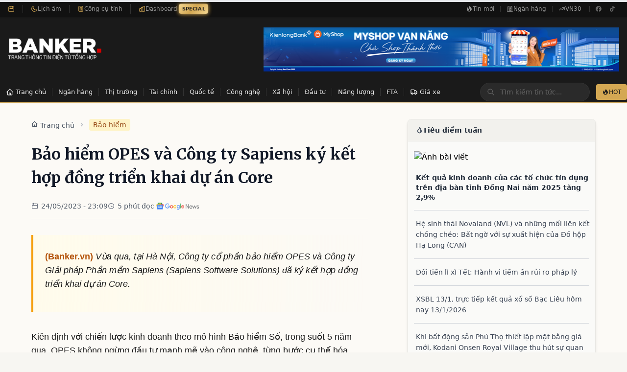

--- FILE ---
content_type: text/html; charset=utf-8
request_url: https://banker.vn/bao-hiem-opes-va-cong-ty-sapiens-ky-ket-hop-dong-trien-khai-du-an-core
body_size: 30529
content:
<!DOCTYPE html><html lang="vi"><head><script>console.log = function() {};console.error = function() {}; document.addEventListener('DOMContentLoaded', function() {
      console.log = function() {};console.error = function() {}
    });</script><title>Bảo hiểm OPES và Công ty Sapiens ký kết hợp đồng triển khai dự án Core</title><meta name="description" content="Vừa qua, tại Hà Nội, Công ty cổ phần bảo hiểm OPES và Công ty Giải pháp Phần mềm Sapiens (Sapiens Software Solutions) đã ký kết hợp đồng triển khai dự án Core."/><meta charSet="utf-8"/><meta name="keywords" content="banker, nhân viên ngân hàng, ngân hàng, banker, tài chính ngân hàng, tin tức ngân hàng, thị trường ngân hàng, thị trường tài chính, nhà băng, ngân hàng tuyển dụng"/><meta name="viewport" content="width=device-width,initial-scale=1"/><meta property="author" content="BANKER.VN"/><meta property="og:locale" content="vi_VN"/><meta property="og:site_name" content="BANKER.VN"/><meta property="og:image:width" content="240"/><meta property="og:image:height" content="90"/><meta property="og:type" content="website"/><meta property="og:description" content="Chuyên trang thông tin điện tử tổng hợp ngành Ngân hàng - Tài chính"/><meta property="twitter:title" content="Bảo hiểm OPES và Công ty Sapiens ký kết hợp đồng triển khai dự án Core"/><meta property="twitter:url" content="https://banker.vn/bao-hiem-opes-va-cong-ty-sapiens-ky-ket-hop-dong-trien-khai-du-an-core"/><meta property="twitter:description" content="Vừa qua, tại Hà Nội, Công ty cổ phần bảo hiểm OPES và Công ty Giải pháp Phần mềm Sapiens (Sapiens Software Solutions) đã ký kết hợp đồng triển khai dự án Core."/><meta property="twitter:image" content="https://image.banker.vn/600x,q60/https://kinhtechungkhoan.vn/stores/news_dataimages/2023/052023/24/15/croped/medium/ky-ket-120230524155932.jpg?230524040610"/><meta property="og:title" content="Bảo hiểm OPES và Công ty Sapiens ký kết hợp đồng triển khai dự án Core"/><meta property="og:url" content="https://banker.vn/bao-hiem-opes-va-cong-ty-sapiens-ky-ket-hop-dong-trien-khai-du-an-core"/><link rel="canonical" href="https://banker.vn/bao-hiem-opes-va-cong-ty-sapiens-ky-ket-hop-dong-trien-khai-du-an-core"/><link rel="stylesheet" href="/build/css-bundle-J6WT4L6E.css"/><link rel="dns-prefetch" href="//fonts.googleapis.com"/><link rel="dns-prefetch" href="//v1.banker.vn"/><link rel="dns-prefetch" href="//www.googletagmanager.com"/><link rel="preconnect" href="https://fonts.googleapis.com"/><link rel="preconnect" href="https://fonts.gstatic.com" crossorigin="anonymous"/><link rel="preconnect" href="https://v1.banker.vn" crossorigin="anonymous"/><meta name="theme-color" content="#b8860b"/><meta name="msapplication-TileColor" content="#b8860b"/><link href="https://fonts.googleapis.com/css2?family=Merriweather:wght@400;700;900&amp;display=swap" rel="stylesheet"/><script type="application/ld+json">{"@context":"https://schema.org","@type":["Organization","NewsMediaOrganization"],"@id":"https://banker.vn/#organization","name":"Banker.VN","legalName":"Banker.VN","url":"https://banker.vn/","logo":{"@type":"ImageObject","url":"https://banker.vn/logo_banker.png","width":240,"height":60},"image":"https://v1.banker.vn/bannermin1.jpg","description":"Chuyên trang thông tin điện tử tổng hợp ngành Ngân hàng - Tài chính Việt Nam","foundingDate":"2017","sameAs":["https://www.facebook.com/bankervn","https://www.youtube.com/@bankervn","https://www.tiktok.com/@banker.vn"],"contactPoint":{"@type":"ContactPoint","contactType":"customer service","email":"contact@banker.vn","availableLanguage":["Vietnamese"]},"address":{"@type":"PostalAddress","addressCountry":"VN"},"publishingPrinciples":"https://banker.vn/gioi-thieu"}</script><script type="application/ld+json">{"@context":"https://schema.org","@type":"WebSite","@id":"https://banker.vn/#website","name":"Banker.VN","url":"https://banker.vn/","description":"Chuyên trang thông tin điện tử tổng hợp ngành Ngân hàng - Tài chính","inLanguage":"vi","publisher":{"@id":"https://banker.vn/#organization"},"potentialAction":{"@type":"SearchAction","target":{"@type":"EntryPoint","urlTemplate":"https://banker.vn/search?q={search_term_string}"},"query-input":"required name=search_term_string"}}</script></head><body><div><script type="application/ld+json">{"@context":"https://schema.org","@type":"NewsArticle","@id":"https://banker.vn/bao-hiem-opes-va-cong-ty-sapiens-ky-ket-hop-dong-trien-khai-du-an-core#article","mainEntityOfPage":{"@type":"WebPage","@id":"https://banker.vn/bao-hiem-opes-va-cong-ty-sapiens-ky-ket-hop-dong-trien-khai-du-an-core"},"headline":"Bảo hiểm OPES và Công ty Sapiens ký kết hợp đồng triển khai dự án Core","alternativeHeadline":"Bảo hiểm OPES và Công ty Sapiens ký kết hợp đồng triển khai dự án Core","description":"Vừa qua, tại Hà Nội, Công ty cổ phần bảo hiểm OPES và Công ty Giải pháp Phần mềm Sapiens (Sapiens Software Solutions) đã ký kết hợp đồng triển khai dự án Core.","articleBody":"\r\n                                  \t  \t\t  \t\t\t  \t\t\t  \t\t\tLãi suất ngân hàng mới nhất ngày 17/5/2023: Giảm mạnh và liên tục  \t\t\t  \t\t  \t\t  \t\t\t  \t\t\t  \t\t\tPhó Tổng Giám đốc VPBank: Khoảng cuối tháng 7 ngân hàng sẽ nhận được hơn 1,3 tỷ USD còn lại từ SMBC  \t\t\t  \t\t  \t\t  \t\t\t  \t\t\t  \t\t\tVPBank tiếp tục giảm lãi suất huy động  \t\t\t  \t\t  \t      Kiên định với chiến lược kinh doanh theo mô hình Bảo hiểm Số, trong suốt 5 năm qua, OPES không ngừng đầu tư mạnh mẽ vào công nghệ, từng bước cụ thể hóa chiến lược hoạt ","wordCount":932,"image":{"@type":"ImageObject","url":"https://image.banker.vn/600x,q60/https://kinhtechungkhoan.vn/stores/news_dataimages/2023/052023/24/15/croped/medium/ky-ket-120230524155932.jpg?230524040610","width":800,"height":450},"author":{"@type":"Organization","@id":"https://banker.vn/#organization","name":"Banker.VN","url":"https://banker.vn/"},"publisher":{"@type":"Organization","@id":"https://banker.vn/#organization","name":"Banker.VN","logo":{"@type":"ImageObject","url":"https://banker.vn/logo_banker.png","width":240,"height":60}},"datePublished":"2023-05-24T16:09:50.000000Z","dateModified":"2023-05-24T16:09:50.000000Z","articleSection":"Bảo hiểm","keywords":"VPBank, Ngân hàng VPBank, Bảo hiểm OPES, ký kết Bảo hiểm OPES, Công ty Sapiens, dự án Core, lãi suất ngân hàng, Lãi suất VPBank","inLanguage":"vi","isAccessibleForFree":true,"copyrightHolder":{"@id":"https://banker.vn/#organization"},"sourceOrganization":{"@type":"Organization","name":"Theo: Kinh Tế Chứng Khoán"}}</script><script type="application/ld+json">{"@context":"https://schema.org","@type":"BreadcrumbList","itemListElement":[{"@type":"ListItem","position":1,"name":"Trang chủ","item":"https://banker.vn/"},{"@type":"ListItem","position":2,"name":"Bảo hiểm","item":"/bao-hiem"},{"@type":"ListItem","position":3,"name":"Bảo hiểm OPES và Công ty Sapiens ký kết hợp đồng triển khai dự án Core","item":"/bao-hiem-opes-va-cong-ty-sapiens-ky-ket-hop-dong-trien-khai-du-an-core"}]}</script><script type="application/ld+json">{"@context":"https://schema.org","@type":"Dataset","name":"Lãi suất tiết kiệm ngân hàng Việt Nam","description":"Dữ liệu lãi suất tiết kiệm của 30 ngân hàng tại Việt Nam, cập nhật 2026-01-17","url":"https://banker.vn/lai-suat-ngan-hang","temporalCoverage":"2026-01-17","spatialCoverage":{"@type":"Place","name":"Việt Nam"},"creator":{"@id":"https://banker.vn/#organization"},"distribution":{"@type":"DataDownload","contentUrl":"https://banker.vn/api/financial-data","encodingFormat":"application/json"},"variableMeasured":[{"@type":"PropertyValue","name":"Lãi suất kỳ hạn 1 tháng","unitText":"percent"},{"@type":"PropertyValue","name":"Lãi suất kỳ hạn 6 tháng","unitText":"percent"},{"@type":"PropertyValue","name":"Lãi suất kỳ hạn 12 tháng","unitText":"percent"}]}</script><script type="application/ld+json">{"@context":"https://schema.org","@type":"FinancialProduct","name":"Tiết kiệm 6 tháng - PGBank","description":"Lãi suất tiết kiệm kỳ hạn 6 tháng tại PGBank: 7.1%/năm","provider":{"@type":"BankOrCreditUnion","name":"PGBank"},"interestRate":{"@type":"QuantitativeValue","value":7.1,"unitText":"percent per year"},"areaServed":{"@type":"Country","name":"Việt Nam"}}</script><script type="application/ld+json">{"@context":"https://schema.org","@type":"FinancialProduct","name":"Tiết kiệm 12 tháng - PGBank","description":"Lãi suất tiết kiệm kỳ hạn 12 tháng tại PGBank: 7.2%/năm","provider":{"@type":"BankOrCreditUnion","name":"PGBank"},"interestRate":{"@type":"QuantitativeValue","value":7.2,"unitText":"percent per year"},"areaServed":{"@type":"Country","name":"Việt Nam"}}</script><script type="application/ld+json">{"@context":"https://schema.org","@type":"Dataset","name":"Tỷ giá ngoại tệ Việt Nam","description":"Tỷ giá các loại ngoại tệ so với VND, cập nhật 2026-01-17","url":"https://banker.vn/ty-gia","temporalCoverage":"2026-01-17","creator":{"@id":"https://banker.vn/#organization"}}</script><script type="application/ld+json">{"@context":"https://schema.org","@type":"Dataset","name":"Giá hàng hóa Việt Nam","description":"Giá vàng, cà phê, cao su và các hàng hóa khác tại Việt Nam, cập nhật 2026-01-17","url":"https://banker.vn/gia-hang-hoa","temporalCoverage":"2026-01-17","creator":{"@id":"https://banker.vn/#organization"}}</script><script type="application/ld+json">{"@context":"https://schema.org","@type":"WebPage","speakable":{"@type":"SpeakableSpecification","cssSelector":[".post-title",".post-summary",".post-content p:first-of-type"]},"url":"https://banker.vn/bao-hiem-opes-va-cong-ty-sapiens-ky-ket-hop-dong-trien-khai-du-an-core"}</script><div class="hidden md:block bg-[#111] border-b border-[#2a2a2a]"><div class="container max-w-7xl mx-auto px-4"><div class="flex items-center justify-between h-9"><div class="flex items-center divide-x divide-[#333]"><div class="flex items-center gap-2 pr-4 text-xs"><svg class="w-3.5 h-3.5 text-[#d4a853]" fill="none" stroke="currentColor" viewBox="0 0 24 24"><path stroke-linecap="round" stroke-linejoin="round" stroke-width="2" d="M8 7V3m8 4V3m-9 8h10M5 21h14a2 2 0 002-2V7a2 2 0 00-2-2H5a2 2 0 00-2 2v12a2 2 0 002 2z"></path></svg><span class="text-[#999] font-medium"></span></div><a href="/lich-am" class="flex items-center gap-1.5 pl-4 pr-4 text-xs text-[#999] hover:text-[#f5e6c8] transition-colors group border-r border-[#333]"><svg class="w-3.5 h-3.5 text-[#d4a853]" fill="none" stroke="currentColor" viewBox="0 0 24 24"><path stroke-linecap="round" stroke-linejoin="round" stroke-width="2" d="M20.354 15.354A9 9 0 018.646 3.646 9.003 9.003 0 0012 21a9.003 9.003 0 008.354-5.646z"></path></svg><span>Lịch âm</span></a><a href="/cong-cu" class="flex items-center gap-1.5 pl-4 pr-4 text-xs text-[#999] hover:text-[#f5e6c8] transition-colors group border-r border-[#333]"><svg class="w-3.5 h-3.5 text-[#d4a853]" fill="none" stroke="currentColor" viewBox="0 0 24 24"><path stroke-linecap="round" stroke-linejoin="round" stroke-width="2" d="M9 7h6m0 10v-3m-3 3h.01M9 17h.01M9 14h.01M12 14h.01M15 11h.01M12 11h.01M9 11h.01M7 21h10a2 2 0 002-2V5a2 2 0 00-2-2H7a2 2 0 00-2 2v14a2 2 0 002 2z"></path></svg><span>Công cụ tính</span></a><a href="/dashboard" class="flex items-center gap-1.5 pl-4 text-xs text-[#999] hover:text-[#f5e6c8] transition-colors group"><svg class="w-3.5 h-3.5 text-[#d4a853]" fill="none" stroke="currentColor" viewBox="0 0 24 24"><path stroke-linecap="round" stroke-linejoin="round" stroke-width="2" d="M9 19v-6a2 2 0 00-2-2H5a2 2 0 00-2 2v6a2 2 0 002 2h2a2 2 0 002-2zm0 0V9a2 2 0 012-2h2a2 2 0 012 2v10m-6 0a2 2 0 002 2h2a2 2 0 002-2m0 0V5a2 2 0 012-2h2a2 2 0 012 2v14a2 2 0 01-2 2h-2a2 2 0 01-2-2z"></path></svg><span>Dashboard</span><span class="ml-1 px-1.5 py-0.5 text-[10px] font-bold text-white rounded special-badge">SPECIAL</span><style>
                @keyframes pulse-glow {
                  0%, 100% {
                    background: linear-gradient(135deg, #d4a853 0%, #f5d893 50%, #d4a853 100%);
                    box-shadow: 0 0 5px #d4a853;
                    transform: scale(1);
                  }
                  50% {
                    background: linear-gradient(135deg, #f5d893 0%, #d4a853 50%, #f5d893 100%);
                    box-shadow: 0 0 12px #d4a853, 0 0 20px rgba(212, 168, 83, 0.5);
                    transform: scale(1.05);
                  }
                }
                .special-badge {
                  animation: pulse-glow 1.5s ease-in-out infinite;
                  background: linear-gradient(135deg, #d4a853 0%, #f5d893 100%);
                  color: #1a1a1a !important;
                }
              </style></a></div><div class="flex items-center gap-1"><a href="/tin-moi" class="flex items-center gap-1.5 px-3 py-1.5 text-xs text-[#999] hover:text-[#f5e6c8] transition-colors"><svg class="w-3.5 h-3.5" fill="currentColor" viewBox="0 0 20 20"><path fill-rule="evenodd" d="M12.395 2.553a1 1 0 00-1.45-.385c-.345.23-.614.558-.822.88-.214.33-.403.713-.57 1.116-.334.804-.614 1.768-.84 2.734a31.365 31.365 0 00-.613 3.58 2.64 2.64 0 01-.945-1.067c-.328-.68-.398-1.534-.398-2.654A1 1 0 005.05 6.05 6.981 6.981 0 003 11a7 7 0 1011.95-4.95c-.592-.591-.98-.985-1.348-1.467-.363-.476-.724-1.063-1.207-2.03zM12.12 15.12A3 3 0 017 13s.879.5 2.5.5c0-1 .5-4 1.25-4.5.5 1 .786 1.293 1.371 1.879A2.99 2.99 0 0113 13a2.99 2.99 0 01-.879 2.121z" clip-rule="evenodd"></path></svg>Tin mới</a><span class="h-3 w-px bg-[#333]"></span><a href="/tin-tuc-ngan-hang" class="flex items-center gap-1.5 px-3 py-1.5 text-xs text-[#999] hover:text-[#f5e6c8] transition-colors"><svg class="w-3.5 h-3.5" fill="none" stroke="currentColor" viewBox="0 0 24 24"><path stroke-linecap="round" stroke-linejoin="round" stroke-width="2" d="M19 21V5a2 2 0 00-2-2H7a2 2 0 00-2 2v16m14 0h2m-2 0h-5m-9 0H3m2 0h5M9 7h1m-1 4h1m4-4h1m-1 4h1m-5 10v-5a1 1 0 011-1h2a1 1 0 011 1v5m-4 0h4"></path></svg>Ngân hàng</a><span class="h-3 w-px bg-[#333]"></span><a href="/vn30" class="flex items-center gap-1.5 px-3 py-1.5 text-xs text-[#999] hover:text-[#f5e6c8] transition-colors"><svg class="w-3.5 h-3.5" fill="none" stroke="currentColor" viewBox="0 0 24 24"><path stroke-linecap="round" stroke-linejoin="round" stroke-width="2" d="M13 7h8m0 0v8m0-8l-8 8-4-4-6 6"></path></svg>VN30</a><span class="h-3 w-px bg-[#333] mx-1"></span><div class="flex items-center gap-1"><a href="https://facebook.com/bankerscogivui" target="_blank" rel="noopener noreferrer" class="w-7 h-7 flex items-center justify-center text-[#666] hover:text-[#d4a853] transition-colors" aria-label="Facebook"><svg class="w-3.5 h-3.5" fill="currentColor" viewBox="0 0 24 24"><path d="M22 12c0-5.523-4.477-10-10-10S2 6.477 2 12c0 4.991 3.657 9.128 8.438 9.878v-6.987h-2.54V12h2.54V9.797c0-2.506 1.492-3.89 3.777-3.89 1.094 0 2.238.195 2.238.195v2.46h-1.26c-1.243 0-1.63.771-1.63 1.562V12h2.773l-.443 2.89h-2.33v6.988C18.343 21.128 22 16.991 22 12z"></path></svg></a><a href="https://tiktok.com/@banker.vn" target="_blank" rel="noopener noreferrer" class="w-7 h-7 flex items-center justify-center text-[#666] hover:text-[#d4a853] transition-colors" aria-label="TikTok"><svg class="w-3.5 h-3.5" fill="currentColor" viewBox="0 0 24 24"><path d="M19.59 6.69a4.83 4.83 0 01-3.77-4.25V2h-3.45v13.67a2.89 2.89 0 01-5.2 1.74 2.89 2.89 0 012.31-4.64 2.93 2.93 0 01.88.13V9.4a6.84 6.84 0 00-1-.05A6.33 6.33 0 005 20.1a6.34 6.34 0 0010.86-4.43v-7a8.16 8.16 0 004.77 1.52v-3.4a4.85 4.85 0 01-1-.1z"></path></svg></a></div></div></div></div></div><header class="hidden md:block bg-[#1a1a1a] border-b border-[#2a2a2a]"><div class="container max-w-7xl mx-auto px-4 py-4"><div class="flex items-center justify-between"><a class="block" href="/"><img src="/build/_assets/logo_banker_white-FTWPYSIA.png" class="h-20 md:h-24" alt="Banker.vn - Tin tức Tài chính Ngân hàng" width="192" height="96"/></a><div class="flex items-center"><a href="https://kienlongbank.com/" target="_blank"><img src="/build/_assets/22-05-2024-banker-NQQ7G45T.png" alt="banner" width="726" height="90"/></a></div></div></div></header><div class="hidden md:block transition-all duration-300 z-[60]
      "><div class="bg-[#1a1a1a]"><div class="container max-w-7xl mx-auto"><div class="flex items-center justify-between"><nav class="flex items-center overflow-x-auto" id="navbar-desktop"><ul class="flex items-center"><li><a class="
    relative flex items-center whitespace-nowrap px-3 py-3 text-[13px] font-medium text-[#e5e5e5]
    hover:text-[#f5e6c8] hover:bg-[#2a2a2a] transition-all duration-200
    after:absolute after:bottom-0 after:left-1/2 after:-translate-x-1/2
    after:w-0 after:h-[2px] after:bg-[#d4a853]
    hover:after:w-full after:transition-all after:duration-300
  " href="/"><svg class="w-4 h-4 mr-1 flex-shrink-0" fill="none" stroke="currentColor" viewBox="0 0 24 24"><path stroke-linecap="round" stroke-linejoin="round" stroke-width="2" d="M3 12l2-2m0 0l7-7 7 7M5 10v10a1 1 0 001 1h3m10-11l2 2m-2-2v10a1 1 0 01-1 1h-3m-6 0a1 1 0 001-1v-4a1 1 0 011-1h2a1 1 0 011 1v4a1 1 0 001 1m-6 0h6"></path></svg><span>Trang chủ</span></a></li><li class="h-4 w-px bg-[#333] flex-shrink-0"></li><li class="flex items-center"><a class="
    relative flex items-center whitespace-nowrap px-3 py-3 text-[13px] font-medium text-[#e5e5e5]
    hover:text-[#f5e6c8] hover:bg-[#2a2a2a] transition-all duration-200
    after:absolute after:bottom-0 after:left-1/2 after:-translate-x-1/2
    after:w-0 after:h-[2px] after:bg-[#d4a853]
    hover:after:w-full after:transition-all after:duration-300
  " href="/ngan-hang">Ngân hàng</a><span class="h-4 w-px bg-[#333] flex-shrink-0"></span></li><li class="flex items-center"><a class="
    relative flex items-center whitespace-nowrap px-3 py-3 text-[13px] font-medium text-[#e5e5e5]
    hover:text-[#f5e6c8] hover:bg-[#2a2a2a] transition-all duration-200
    after:absolute after:bottom-0 after:left-1/2 after:-translate-x-1/2
    after:w-0 after:h-[2px] after:bg-[#d4a853]
    hover:after:w-full after:transition-all after:duration-300
  " href="/thi-truong">Thị trường</a><span class="h-4 w-px bg-[#333] flex-shrink-0"></span></li><li class="flex items-center"><a class="
    relative flex items-center whitespace-nowrap px-3 py-3 text-[13px] font-medium text-[#e5e5e5]
    hover:text-[#f5e6c8] hover:bg-[#2a2a2a] transition-all duration-200
    after:absolute after:bottom-0 after:left-1/2 after:-translate-x-1/2
    after:w-0 after:h-[2px] after:bg-[#d4a853]
    hover:after:w-full after:transition-all after:duration-300
  " href="/tai-chinh">Tài chính</a><span class="h-4 w-px bg-[#333] flex-shrink-0"></span></li><li class="flex items-center"><a class="
    relative flex items-center whitespace-nowrap px-3 py-3 text-[13px] font-medium text-[#e5e5e5]
    hover:text-[#f5e6c8] hover:bg-[#2a2a2a] transition-all duration-200
    after:absolute after:bottom-0 after:left-1/2 after:-translate-x-1/2
    after:w-0 after:h-[2px] after:bg-[#d4a853]
    hover:after:w-full after:transition-all after:duration-300
  " href="/quoc-te">Quốc tế</a><span class="h-4 w-px bg-[#333] flex-shrink-0"></span></li><li class="flex items-center"><a class="
    relative flex items-center whitespace-nowrap px-3 py-3 text-[13px] font-medium text-[#e5e5e5]
    hover:text-[#f5e6c8] hover:bg-[#2a2a2a] transition-all duration-200
    after:absolute after:bottom-0 after:left-1/2 after:-translate-x-1/2
    after:w-0 after:h-[2px] after:bg-[#d4a853]
    hover:after:w-full after:transition-all after:duration-300
  " href="/cong-nghe">Công nghệ</a><span class="h-4 w-px bg-[#333] flex-shrink-0"></span></li><li class="flex items-center"><a class="
    relative flex items-center whitespace-nowrap px-3 py-3 text-[13px] font-medium text-[#e5e5e5]
    hover:text-[#f5e6c8] hover:bg-[#2a2a2a] transition-all duration-200
    after:absolute after:bottom-0 after:left-1/2 after:-translate-x-1/2
    after:w-0 after:h-[2px] after:bg-[#d4a853]
    hover:after:w-full after:transition-all after:duration-300
  " href="/xa-hoi">Xã hội</a><span class="h-4 w-px bg-[#333] flex-shrink-0"></span></li><li class="flex items-center"><a class="
    relative flex items-center whitespace-nowrap px-3 py-3 text-[13px] font-medium text-[#e5e5e5]
    hover:text-[#f5e6c8] hover:bg-[#2a2a2a] transition-all duration-200
    after:absolute after:bottom-0 after:left-1/2 after:-translate-x-1/2
    after:w-0 after:h-[2px] after:bg-[#d4a853]
    hover:after:w-full after:transition-all after:duration-300
  " href="/dau-tu">Đầu tư</a><span class="h-4 w-px bg-[#333] flex-shrink-0"></span></li><li class="flex items-center"><a class="
    relative flex items-center whitespace-nowrap px-3 py-3 text-[13px] font-medium text-[#e5e5e5]
    hover:text-[#f5e6c8] hover:bg-[#2a2a2a] transition-all duration-200
    after:absolute after:bottom-0 after:left-1/2 after:-translate-x-1/2
    after:w-0 after:h-[2px] after:bg-[#d4a853]
    hover:after:w-full after:transition-all after:duration-300
  " href="/nang-luong">Năng lượng</a><span class="h-4 w-px bg-[#333] flex-shrink-0"></span></li><li class="flex items-center"><a class="
    relative flex items-center whitespace-nowrap px-3 py-3 text-[13px] font-medium text-[#e5e5e5]
    hover:text-[#f5e6c8] hover:bg-[#2a2a2a] transition-all duration-200
    after:absolute after:bottom-0 after:left-1/2 after:-translate-x-1/2
    after:w-0 after:h-[2px] after:bg-[#d4a853]
    hover:after:w-full after:transition-all after:duration-300
  " href="/fta">FTA</a></li><li class="h-4 w-px bg-[#333] flex-shrink-0"></li><li><a class="
    relative flex items-center whitespace-nowrap px-3 py-3 text-[13px] font-medium text-[#e5e5e5]
    hover:text-[#f5e6c8] hover:bg-[#2a2a2a] transition-all duration-200
    after:absolute after:bottom-0 after:left-1/2 after:-translate-x-1/2
    after:w-0 after:h-[2px] after:bg-[#d4a853]
    hover:after:w-full after:transition-all after:duration-300
  " href="/xe"><svg class="w-4 h-4 mr-1 flex-shrink-0" fill="none" stroke="currentColor" viewBox="0 0 24 24"><path stroke-linecap="round" stroke-linejoin="round" stroke-width="2" d="M9 17a2 2 0 11-4 0 2 2 0 014 0zM19 17a2 2 0 11-4 0 2 2 0 014 0z"></path><path stroke-linecap="round" stroke-linejoin="round" stroke-width="2" d="M13 16V6a1 1 0 00-1-1H4a1 1 0 00-1 1v10a1 1 0 001 1h1m8-1a1 1 0 01-1 1H9m4-1V8a1 1 0 011-1h2.586a1 1 0 01.707.293l3.414 3.414a1 1 0 01.293.707V16a1 1 0 01-1 1h-1m-6-1a1 1 0 001 1h1M5 17a2 2 0 104 0m-4 0a2 2 0 114 0m6 0a2 2 0 104 0m-4 0a2 2 0 114 0"></path></svg><span>Giá xe</span></a></li></ul></nav><div class="flex items-center gap-3"><div class="relative"><form method="get" action="/"><div class="relative"><input placeholder="Tìm kiếm tin tức..." type="text" name="query" id="search-navbar" class="w-48 lg:w-56 px-4 py-2 pl-10 text-sm text-[#f5e6c8] placeholder-[#666]
              bg-[#2a2a2a] border border-[#333] rounded-full
              focus:outline-none focus:border-[#d4a853] focus:ring-1 focus:ring-[#d4a853]
              transition-all duration-200" value=""/><div class="absolute inset-y-0 left-0 flex items-center pl-3.5 pointer-events-none"><svg class="w-4 h-4 text-[#666]" fill="none" stroke="currentColor" viewBox="0 0 24 24"><path stroke-linecap="round" stroke-linejoin="round" stroke-width="2" d="M21 21l-6-6m2-5a7 7 0 11-14 0 7 7 0 0114 0z"></path></svg></div></div><input type="submit" hidden=""/></form></div><div class="flex items-center gap-2 pl-3 border-l border-[#333]"><a href="/tin-moi" class="flex items-center gap-1.5 px-3 py-2 text-xs font-medium text-[#1a1a1a] bg-[#d4a853] hover:bg-[#f5e6c8] rounded transition-colors duration-200"><svg class="w-3.5 h-3.5" fill="currentColor" viewBox="0 0 20 20"><path fill-rule="evenodd" d="M12.395 2.553a1 1 0 00-1.45-.385c-.345.23-.614.558-.822.88-.214.33-.403.713-.57 1.116-.334.804-.614 1.768-.84 2.734a31.365 31.365 0 00-.613 3.58 2.64 2.64 0 01-.945-1.067c-.328-.68-.398-1.534-.398-2.654A1 1 0 005.05 6.05 6.981 6.981 0 003 11a7 7 0 1011.95-4.95c-.592-.591-.98-.985-1.348-1.467-.363-.476-.724-1.063-1.207-2.03zM12.12 15.12A3 3 0 017 13s.879.5 2.5.5c0-1 .5-4 1.25-4.5.5 1 .786 1.293 1.371 1.879A2.99 2.99 0 0113 13a2.99 2.99 0 01-.879 2.121z" clip-rule="evenodd"></path></svg>HOT</a></div></div></div></div></div><div class="h-[2px] bg-gradient-to-r from-[#d4a853] via-[#f5e6c8] to-[#d4a853]"></div></div><nav class="md:hidden bg-cream-100 border-gray-200 fixed top-0 w-full pb-2 border-b-2 border-gray-200 z-[60]"><div class="flex items-center justify-between mt-2 mx-4"><a class="flex-shrink-0" href="/"><img src="/build/_assets/logo_banker-VJNUAWXA.png" class="h-10" alt="Banker Logo" width="152" height="40"/></a><div class="flex items-center gap-3"><a href="/tin-moi" class="text-[#1a1a1a] text-xs bg-[#f5e6c8] hover:bg-[#e8d4a8] font-medium rounded-lg px-3 py-1.5 border border-[#d4a853]"><i class="ri-fire-line"></i> Tin mới</a><section class="MOBILE-MENU flex md:hidden"><div class="HAMBURGER-ICON space-y-2 text-xl"><i class="ri-menu-line text-xl"></i></div><div class="hideMenuNav"><div class="flex items-center justify-between px-4 py-4 border-b border-gray-200 bg-white"><a href="/"><img src="/build/_assets/logo_banker-VJNUAWXA.png" class="h-8" alt="Banker Logo" width="121" height="32"/></a><div class="w-10 h-10 flex items-center justify-center rounded-full bg-gray-100 hover:bg-gray-200 transition-colors"><i class="ri-close-line text-2xl text-gray-600"></i></div></div><div class="px-4 py-4 bg-gray-50 border-b border-gray-200"><form class="w-full flex flex-row justify-between gap-2"><div class="relative rounded-md shadow-sm flex-1"><div class="absolute inset-y-0 left-0 pl-3 flex items-center pointer-events-none"><i class="ri-search-line text-gray-400"></i></div><input type="search" class="form-input py-3 pl-10 pr-3 block w-full leading-5 rounded-xl transition duration-150
            ease-in-out bg-white border border-gray-300 placeholder-gray-400
            focus:outline-none focus:ring-2 focus:ring-amber-500 focus:border-amber-500 text-sm" placeholder="Tìm kiếm bài viết..." value=""/></div><button class="bg-amber-500 hover:bg-amber-600 text-white font-bold py-3 px-4 rounded-xl text-sm transition-colors" type="submit"><i class="ri-search-line"></i></button></form></div><div class="px-4 py-4 overflow-y-auto" style="max-height:calc(100vh - 180px)"><a class="flex items-center gap-3 px-4 py-3 mb-4 rounded-xl bg-gradient-to-r from-amber-500 to-orange-500 text-white font-medium shadow-sm" href="/"><i class="ri-home-4-line text-xl"></i><span>Trang chủ</span></a><div class="border-t border-gray-200 my-4"></div><div class="mb-4"><p class="text-xs font-semibold text-gray-400 uppercase tracking-wider px-2 mb-3">Tài chính - Ngân hàng</p><div class="space-y-1 bg-white rounded-xl p-2 shadow-sm border border-gray-100"><div><a class="flex items-center gap-3 px-4 py-3 rounded-lg text-gray-700 hover:bg-amber-50 hover:text-amber-700 transition-colors" href="/ngan-hang"><i class="ri-bank-line text-lg text-amber-600"></i><span class="font-medium">Ngân hàng</span><i class="ri-arrow-right-s-line ml-auto text-gray-400"></i></a><div class="border-b border-gray-100 mx-4"></div></div><div><a class="flex items-center gap-3 px-4 py-3 rounded-lg text-gray-700 hover:bg-amber-50 hover:text-amber-700 transition-colors" href="/thi-truong"><i class="ri-stock-line text-lg text-amber-600"></i><span class="font-medium">Thị trường</span><i class="ri-arrow-right-s-line ml-auto text-gray-400"></i></a><div class="border-b border-gray-100 mx-4"></div></div><div><a class="flex items-center gap-3 px-4 py-3 rounded-lg text-gray-700 hover:bg-amber-50 hover:text-amber-700 transition-colors" href="/tai-chinh"><i class="ri-money-dollar-circle-line text-lg text-amber-600"></i><span class="font-medium">Tài chính</span><i class="ri-arrow-right-s-line ml-auto text-gray-400"></i></a><div class="border-b border-gray-100 mx-4"></div></div><div><a class="flex items-center gap-3 px-4 py-3 rounded-lg text-gray-700 hover:bg-amber-50 hover:text-amber-700 transition-colors" href="/dau-tu"><i class="ri-line-chart-line text-lg text-amber-600"></i><span class="font-medium">Đầu tư</span><i class="ri-arrow-right-s-line ml-auto text-gray-400"></i></a></div></div></div><div class="border-t border-gray-200 my-4"></div><div class="mb-4"><p class="text-xs font-semibold text-gray-400 uppercase tracking-wider px-2 mb-3">Tin tức</p><div class="space-y-1 bg-white rounded-xl p-2 shadow-sm border border-gray-100"><div><a class="flex items-center gap-3 px-4 py-3 rounded-lg text-gray-700 hover:bg-amber-50 hover:text-amber-700 transition-colors" href="/quoc-te"><i class="ri-globe-line text-lg text-blue-600"></i><span class="font-medium">Quốc tế</span><i class="ri-arrow-right-s-line ml-auto text-gray-400"></i></a><div class="border-b border-gray-100 mx-4"></div></div><div><a class="flex items-center gap-3 px-4 py-3 rounded-lg text-gray-700 hover:bg-amber-50 hover:text-amber-700 transition-colors" href="/cong-nghe"><i class="ri-cpu-line text-lg text-blue-600"></i><span class="font-medium">Công nghệ</span><i class="ri-arrow-right-s-line ml-auto text-gray-400"></i></a><div class="border-b border-gray-100 mx-4"></div></div><div><a class="flex items-center gap-3 px-4 py-3 rounded-lg text-gray-700 hover:bg-amber-50 hover:text-amber-700 transition-colors" href="/xa-hoi"><i class="ri-group-line text-lg text-blue-600"></i><span class="font-medium">Xã hội</span><i class="ri-arrow-right-s-line ml-auto text-gray-400"></i></a><div class="border-b border-gray-100 mx-4"></div></div><div><a class="flex items-center gap-3 px-4 py-3 rounded-lg text-gray-700 hover:bg-amber-50 hover:text-amber-700 transition-colors" href="/nang-luong"><i class="ri-flashlight-line text-lg text-blue-600"></i><span class="font-medium">Năng lượng</span><i class="ri-arrow-right-s-line ml-auto text-gray-400"></i></a><div class="border-b border-gray-100 mx-4"></div></div><div><a class="flex items-center gap-3 px-4 py-3 rounded-lg text-gray-700 hover:bg-amber-50 hover:text-amber-700 transition-colors" href="/fta"><i class="ri-exchange-line text-lg text-blue-600"></i><span class="font-medium">FTA</span><i class="ri-arrow-right-s-line ml-auto text-gray-400"></i></a></div></div></div><div class="border-t border-gray-200 my-4"></div><div class="mb-4"><p class="text-xs font-semibold text-gray-400 uppercase tracking-wider px-2 mb-3">Tiện ích</p><div class="space-y-1 bg-white rounded-xl p-2 shadow-sm border border-gray-100"><a class="flex items-center gap-3 px-4 py-3 rounded-lg text-gray-700 hover:bg-amber-50 hover:text-amber-700 transition-colors" href="/xe"><i class="ri-car-line text-lg text-red-600"></i><span class="font-medium">Giá xe</span><i class="ri-arrow-right-s-line ml-auto text-gray-400"></i></a><div class="border-b border-gray-100 mx-4"></div><a class="flex items-center gap-3 px-4 py-3 rounded-lg text-gray-700 hover:bg-amber-50 hover:text-amber-700 transition-colors" href="/tin-moi"><i class="ri-fire-line text-lg text-orange-600"></i><span class="font-medium">Tin mới nhất</span><i class="ri-arrow-right-s-line ml-auto text-gray-400"></i></a></div></div></div></div></section></div></div></nav><main style="background:#fcfaf6" class="pt-16 md:pt-8"><div class="mx-auto  max-w-6xl flex flex-row"><article class="md:w-2/3  flex flex-col post mb-32 pr-4 md:pr-20"><div class="flex flex-col m-3 md:m-0 border-b md:border-b-2 pb-6 md:pb-8"><div class="fixed top-0 left-0 w-full h-1 bg-gray-200 z-[70]"><div class="h-full bg-gradient-to-r from-amber-500 to-orange-500 transition-all duration-150 ease-out" style="width:0%"></div></div><div class="pl-3 pr-3 md:pl-0 md:pr-0"><nav class="flex items-center text-sm text-gray-600 mb-4"><a class="hover:text-amber-700 transition-colors" href="/"><i class="ri-home-4-line mr-1"></i>Trang chủ</a><i class="ri-arrow-right-s-line mx-2 text-gray-400"></i><a class="px-2 py-0.5 bg-amber-100 text-amber-800 rounded hover:bg-amber-200 transition-colors font-medium" href="/bao-hiem">Bảo hiểm</a></nav><h1 class="post-title my-4 md:my-6 text-left font-bold text-2xl md:text-[32px] leading-[1.5] text-gray-900 font-serif">Bảo hiểm OPES và Công ty Sapiens ký kết hợp đồng triển khai dự án Core</h1><div class="text-sm text-gray-600 flex flex-row flex-wrap items-center gap-3 border-b border-gray-200 pb-4"><span class="flex items-center"><i class="ri-calendar-line mr-1.5 text-gray-500"></i>24/05/2023 - 23:09</span><span class="flex items-center"><i class="ri-time-line mr-1.5 text-gray-500"></i>5<!-- --> phút đọc</span><a target="_blank" href="https://news.google.com/publications/CAAqBwgKMIa7vQswk9bUAw" class="flex items-center hover:opacity-80 transition-opacity"><img src="/build/_assets/logo_google_news-CCHPGXVO.png" alt="Google News" width="94" height="15"/></a></div><div class="text-xs mb-8 text-gray-500 flex flex-row"></div></div><div class="post-summary relative pl-6 py-4  bg-gradient-to-r from-amber-50 to-transparent border-l-4 border-amber-500 rounded-r-lg"><div class="prose prose-lg leading-relaxed"><p class="font-medium italic text-amber-800 m-0"><span class="text-amber-700 font-bold not-italic">(Banker.vn)</span> <span>Vừa qua, tại Hà Nội, Công ty cổ phần bảo hiểm OPES và Công ty Giải pháp Phần mềm Sapiens (Sapiens Software Solutions) đã ký kết hợp đồng triển khai dự án Core.</span></p></div></div><div class="post-content prose prose-lg content mt-6 pl-3 pr-3 md:pl-0 md:pr-0"><div class="__MB_MASTERCMS_EL item-content" id="__MB_MASTERCMS_EL_3">
                                <table class="__MB_ARTICLE_A">  	<tbody>  		<tr>  			<td style="text-align: justify;"><img width="600" alt="" src="/modules/frontend/themes/tbck/images/icon_new_other_1.png"></td>  			<td align="left">  			<h3 style="display: inline; font-size: 12px; text-align: justify;"><a href="#">Lãi suất ngân hàng mới nhất ngày 17/5/2023: Giảm mạnh và liên tục</a></h3>  			</td>  		</tr>  		<tr>  			<td style="text-align: justify;"><img width="600" alt="" src="/modules/frontend/themes/tbck/images/icon_new_other_1.png"></td>  			<td align="left">  			<h3 style="display: inline; font-size: 12px; text-align: justify;"><a href="#">Phó Tổng Giám đốc VPBank: Khoảng cuối tháng 7 ngân hàng sẽ nhận được hơn 1,3 tỷ USD còn lại từ SMBC</a></h3>  			</td>  		</tr>  		<tr>  			<td style="text-align: justify;"><img width="600" alt="" src="/modules/frontend/themes/tbck/images/icon_new_other_1.png"></td>  			<td align="left">  			<h3 style="display: inline; font-size: 12px; text-align: justify;"><a href="#">VPBank tiếp tục giảm lãi suất huy động</a></h3>  			</td>  		</tr>  	</tbody>  </table>    <p style="text-align: justify;">Kiên định với chiến lược kinh doanh theo mô hình Bảo hiểm Số, trong suốt 5 năm qua, OPES không ngừng đầu tư mạnh mẽ vào công nghệ, từng bước cụ thể hóa chiến lược hoạt động và sứ mệnh mang những trải nghiệm mới, tốt đẹp hơn tới khách hàng, kiến tạo thêm giá trị cho cộng đồng Việt Nam. Đồng thời, để có thể tận dụng tối đa cơ hội kinh doanh khi OPES chính thức trở thành một phần của hệ sinh thái VPBank hùng mạnh từ thời điểm tháng 11/2022, OPES quyết định nâng cao hơn nữa năng lực vận hành, khả năng cạnh tranh trên thị trường của mình với những đầu tư mới, mạnh mẽ vào công nghệ của công ty. Đó là lý do OPES quyết định xây dựng hệ thống Core hoàn chỉnh, hiện đại, phục vụ cho nhu cầu vận hành và năng lực phát triển nhanh chóng, linh hoạt, bền vững.</p>    <table class="MASTERCMS_TPL_TABLE" style="width: 100%;">  	<tbody>  		<tr>  			<td><img width="600" src="https://image.banker.vn/600x,q60/https://cms.ub.net/media/images/banker_news/48d1c991019407c1c487a9d89ac35c0b.jpg" class="__img_mastercms" alt="OPES tin tưởng giải pháp của Sapiens sẽ là mảnh ghép hoàn hảo cho bức tranh bảo hiểm số mà OPES đang hướng tới" style="max-width:100%; padding:0px; <span class="glossary-term" data-glossary-term="margin" data-glossary-name="Margin" data-glossary-english="Margin Trading" data-glossary-def="Giao dịch ký quỹ - vay tiền từ công ty chứng khoán để mua thêm cổ phiếu.">margin</span>:0px;" title="OPES tin tưởng giải pháp của Sapiens sẽ là mảnh ghép hoàn hảo cho bức tranh bảo hiểm số mà OPES đang hướng tới"></td>  		</tr>  		<tr>  			<td><em>OPES tin tưởng giải pháp của Sapiens sẽ là mảnh ghép hoàn hảo cho bức tranh bảo hiểm số mà OPES đang hướng tới</em></td>  		</tr>  	</tbody>  </table>    <p style="text-align: justify;">Trải qua quá trình phân tích, đánh giá cũng như thảo luận kỹ lưỡng với các đối tác cung cấp giải pháp Core bảo hiểm hàng đầu trên thị trường, OPES đã lựa chọn và đạt được thoả thuận với Sapiens để Sapiens trở thành nhà cung cấp giải pháp Core cho hoạt động vận hành của OPES. Lựa chọn này được quyết định dựa trên việc Sapiens là nhà cung cấp giải pháp phần mềm tiên phong hàng đầu trong lĩnh vực tài chính, bảo hiểm; năng lực của đội ngũ chuyên gia chuyên nghiệp giàu kinh nghiệm; và giải pháp công nghệ sáng tạo, phù hợp.</p>    <p style="text-align: justify;">Có thể nói, việc đầu tư xây dựng một hệ thống Core hiện đại hàng đầu là một bước quan trọng để OPES nâng cao năng lực công nghệ - vận hành, tiến đến mục tiêu chiến lược - trở thành nhà bảo hiểm số tiên phong và sáng tạo tại thị trường Việt Nam.</p>    <table class="MASTERCMS_TPL_TABLE" style="width: 100%;">  	<tbody>  		<tr>  			<td><img width="600" src="https://image.banker.vn/600x,q60/https://cms.ub.net/media/images/banker_news/f43725a4afc286afd5fbdaf757103bea.jpg" class="__img_mastercms" alt="Hợp tác lần này sẽ là cột mốc quan trọng giúp OPES phát triển bền vững hơn trong tương lai" style="max-width:100%; padding:0px; margin:0px;" title="Hợp tác lần này sẽ là cột mốc quan trọng giúp OPES phát triển bền vững hơn trong tương lai"></td>  		</tr>  		<tr>  			<td><em>Hợp tác lần này sẽ là cột mốc quan trọng giúp OPES phát triển bền vững hơn trong tương lai</em></td>  		</tr>  	</tbody>  </table>    <p style="text-align: justify;">Bày tỏ niềm vinh dự khi hợp tác với OPES, ông Alovn Rapaport – Giám đốc Pháp chế, Phụ trách Thương mại Toàn cầu, Công ty giải pháp phần mềm Sapiens khẳng định: “Đây là một dự án quan trọng với không chỉ OPES mà cả với Sapiens. Chúng tôi rất hân hạnh được OPES tin tưởng lựa chọn là Đối tác triển khai giải pháp Core. Chúng tôi cam kết huy động các nguồn lực giàu kinh nghiệm &amp; chuyên nghiệp nhất của Sapiens để triển khai dự án thành công”.</p>    <p style="text-align: justify;"><strong>Thông tin về OPES</strong></p>    <p style="text-align: justify;">Công ty Cổ phần Bảo hiểm OPES (OPES) ra đời vào năm 2018 với tầm nhìn trở thành Doanh nghiệp tiên phong trong lĩnh vực bảo hiểm số, cung cấp các sản phẩm bảo hiểm đơn giản nhưng đột phá với chất lượng tốt nhất. Là công ty thành viên trong hệ sinh thái của VPBank và nhận được đồng hành trợ lực liên tục từ ngân hàng mẹ, OPES liên tục cho ra mắt không chỉ mang đến sản phẩm mà còn là giải pháp bảo vệ số toàn diện với đa dạng các sản phẩm bảo hiểm, bao gồm bảo hiểm sức khỏe, du lịch, xe và tài sản... Các sản phẩm của OPES được cá nhân hóa để phù hợp với từng hoàn cảnh và nhu cầu của khách hàng.</p>    <p style="text-align: justify;">Trong suốt 05 năm không ngừng lắng nghe, thấu hiểu tâm lý, thói quen và hành vi khách hàng, số lượng khách hàng đồng hành cùng bảo hiểm số OPES cán mốc hơn 7,5 triệu người, với hơn 50 triệu hợp đồng bảo hiểm được cấp/năm. Thứ hạng thị phần của công ty cũng đã có bước tiến đáng kể - ở hạng 13/32 công ty <span class="glossary-term" data-glossary-term="bao-hiem-phi-nhan-tho" data-glossary-name="Bảo hiểm phi nhân thọ" data-glossary-english="Non-life Insurance" data-glossary-def="Bảo hiểm cho tài sản, trách nhiệm dân sự và các rủi ro khác.">bảo hiểm phi nhân thọ</span> tại Việt Nam.</p>    <p style="text-align: justify;"><strong>Thông tin về SAPIENS </strong></p>    <p style="text-align: justify;">SAPIENS là nhà cung cấp giải pháp phần mềm tiên phong hàng đầu, chuyên nghiệp trong lĩnh vực tài chính, với trọng tâm là lĩnh vực bảo hiểm.</p>    <p style="text-align: justify;">Với hơn 40 năm kinh nghiệm, giải pháp bảo hiểm Core trên nền tảng Cloud của Sapiens có tính phân lớp và cấu hình hóa cao, có khả năng mở rộng linh hoạt với các cấu phần tùy chọn khác như: tái bảo hiểm nâng cao, phân tích dữ liệu, tích hợp đa kênh dịch vụ..., hỗ trợ thúc đẩy việc chuyển đổi số của khách hàng. Với hơn 5.000 nhân viên hoạt động ở các văn phòng trải rộng từ Israel, UK, Bắc Mỹ và Châu Á Thái Bình Dương, phục vụ trên 600 khách hàng ở trên 30 nước và vùng lãnh thổ, Sapiens cung cấp cho khách hàng bộ sản phẩm bảo hiểm hoàn chỉnh, từ giải pháp Core (cho cả <span class="glossary-term" data-glossary-term="bao-hiem-nhan-tho" data-glossary-name="Bảo hiểm nhân thọ" data-glossary-english="Life Insurance" data-glossary-def="Loại bảo hiểm chi trả quyền lợi khi người được bảo hiểm qua đời hoặc sống đến một độ tuổi nhất định.">bảo hiểm Nhân thọ</span> và Phi nhân thọ) tới các giải pháp về Tái bảo hiểm, Tài chính và Tuân thủ, Quản lý và phân tích dữ liệu, bộ giải pháp số hóa bảo hiểm toàn trình...</p>                            </div>
                    <style>
                    p {
                      text-align: justify;
                    }
                    .MASTERCMS_TPL_TABLE td {
                      text-align: center;
                    }
                    .MASTERCMS_TPL_TABLE img {
                      margin:auto;
                    }

                    .__mb_article_in_image,.__MB_ARTICLE_A {
                      display: none !important;
                    }
                    </style>
                    <p style="text-align: right;"><strong>Thu Uyên</strong></p></div><div class="text-xs font-bold italic flex flex-col text-right flex-none"><div class="flex flex-col text-right flex-none"><div class="cursor-pointer hover:text-blue-500"><div class="mb-2"><i class="ri-links-line mr-1"></i>Theo: Kinh Tế Chứng Khoán</div></div></div></div><style>
      .glossary-term {
        border-bottom: 1px dashed #d4a853;
        cursor: help;
        transition: border-color 0.2s;
      }
      .glossary-term:hover {
        border-color: #b8860b;
        background-color: rgba(212, 168, 83, 0.1);
      }
      @keyframes fadeIn {
        from { opacity: 0; transform: translateY(-4px); }
        to { opacity: 1; transform: translateY(0); }
      }
      .animate-fadeIn {
        animation: fadeIn 0.15s ease-out;
      }
    </style><div class="flex flex-col mt-4 bg-white border-gray-200 border-2 p-4 mb-6"><ul></ul></div><div class="flex flex-row flex-wrap mt-6 text-xs text-gray-500"><i class="ri-price-tag-3-fill text-lg"></i><a class="ml-2 mb-2 mt-2" href="/tag/vpbank"><span class="text-xs text-gray-500 border border-gray-500
                       hover:bg-blue-100 px-2 py-1 rounded">VPBank</span></a><a class="ml-2 mb-2 mt-2" href="/tag/ngan-hang-vpbank"><span class="text-xs text-gray-500 border border-gray-500
                       hover:bg-blue-100 px-2 py-1 rounded">Ngân hàng VPBank</span></a><a class="ml-2 mb-2 mt-2" href="/tag/bao-hiem-opes"><span class="text-xs text-gray-500 border border-gray-500
                       hover:bg-blue-100 px-2 py-1 rounded">Bảo hiểm OPES</span></a><a class="ml-2 mb-2 mt-2" href="/tag/ky-ket-bao-hiem-opes"><span class="text-xs text-gray-500 border border-gray-500
                       hover:bg-blue-100 px-2 py-1 rounded">ký kết Bảo hiểm OPES</span></a><a class="ml-2 mb-2 mt-2" href="/tag/cong-ty-sapiens"><span class="text-xs text-gray-500 border border-gray-500
                       hover:bg-blue-100 px-2 py-1 rounded">Công ty Sapiens</span></a><a class="ml-2 mb-2 mt-2" href="/tag/du-an-core"><span class="text-xs text-gray-500 border border-gray-500
                       hover:bg-blue-100 px-2 py-1 rounded">dự án Core</span></a><a class="ml-2 mb-2 mt-2" href="/tag/lai-suat-ngan-hang"><span class="text-xs text-gray-500 border border-gray-500
                       hover:bg-blue-100 px-2 py-1 rounded">lãi suất ngân hàng</span></a><a class="ml-2 mb-2 mt-2" href="/tag/lai-suat-vpbank"><span class="text-xs text-gray-500 border border-gray-500
                       hover:bg-blue-100 px-2 py-1 rounded">Lãi suất VPBank</span></a></div></div><div class="flex flex-col mt-3 md:mt-8"><div class="font-bold text-x ml-3">Bài cùng chuyên mục</div><ul></ul></div></article><aside class="hidden md:block md:w-1/3 md:flex md:flex-col md:ml-30"><div class="bg-cream-100 rounded-lg shadow-md overflow-hidden border border-cream-300 mb-6"><div class="bg-cream-200 px-4 py-3 border-b border-cream-300"><h3 class="text-gray-800 font-semibold text-sm flex items-center gap-2"><i class="ri-fire-line text-gray-600"></i>Tiêu điểm tuần</h3></div><div class="p-3 bg-cream-50"><ul><li class="mt-6 mb-6 md:mt-2 md:mb-2 border-b border-gray-300 pb-2"><a class="flex flex-col md:flex-col group undefined" href="/ket-qua-kinh-doanh-cua-cac-to-chuc-tin-dung-tren-dia-ban-tinh-dong-nai-nam-2025-tang-29"><img alt="Ảnh bài viết" class="object-cover aspect-video w-full rounded-lg mb-3" loading="lazy"/><div class="flex flex-col justify-between md:leading-relaxed mt-2 pl-1"><h3 class="mb-4 md:mb-2 text-base md:text-sm font-semibold leading-snug text-gray-800
                group-hover:text-amber-700 transition-colors duration-200 ">Kết quả kinh doanh của các tổ chức tín dụng trên địa bàn tỉnh Đồng Nai năm 2025 tăng 2,9%</h3></div></a></li><li class="mt-6 mb-6 md:mt-2 md:mb-2 border-b border-gray-300 pb-2"><a class="flex flex-col md:flex-col group undefined" href="/he-sinh-thai-novaland-nvl-va-nhung-moi-lien-ket-chong-cheo-bat-ngo-voi-su-xuat-hien-cua-do-hop-ha-long-can"><div class="flex flex-col justify-between md:leading-relaxed mt-2 pl-1"><h4 class="mb-2 text-sm font-medium leading-relaxed text-gray-700
                group-hover:text-amber-700 transition-colors duration-200">Hệ sinh thái Novaland (NVL) và những mối liên kết chồng chéo: Bất ngờ với sự xuất hiện của Đồ hộp Hạ Long (CAN)</h4></div></a></li><li class="mt-6 mb-6 md:mt-2 md:mb-2 border-b border-gray-300 pb-2"><a class="flex flex-col md:flex-col group undefined" href="/doi-tien-li-xi-tet-hanh-vi-tiem-an-rui-ro-phap-ly"><div class="flex flex-col justify-between md:leading-relaxed mt-2 pl-1"><h4 class="mb-2 text-sm font-medium leading-relaxed text-gray-700
                group-hover:text-amber-700 transition-colors duration-200">Đổi tiền lì xì Tết: Hành vi tiềm ẩn rủi ro pháp lý</h4></div></a></li><li class="mt-6 mb-6 md:mt-2 md:mb-2 border-b border-gray-300 pb-2"><a class="flex flex-col md:flex-col group undefined" href="/xsbl-13-1-truc-tiep-ket-qua-xo-so-bac-lieu-hom-nay-13-1-2026"><div class="flex flex-col justify-between md:leading-relaxed mt-2 pl-1"><h4 class="mb-2 text-sm font-medium leading-relaxed text-gray-700
                group-hover:text-amber-700 transition-colors duration-200">XSBL 13/1, trực tiếp kết quả xổ số Bạc Liêu hôm nay 13/1/2026</h4></div></a></li><li class="mt-6 mb-6 md:mt-2 md:mb-2 border-b border-gray-300 pb-2"><a class="flex flex-col md:flex-col group undefined" href="/khi-bat-dong-san-phu-tho-thiet-lap-mat-bang-gia-moi-kodani-onsen-royal-village-thu-hut-su-quan-tam-cua-gioi-dau-tu"><div class="flex flex-col justify-between md:leading-relaxed mt-2 pl-1"><h4 class="mb-2 text-sm font-medium leading-relaxed text-gray-700
                group-hover:text-amber-700 transition-colors duration-200">Khi bất động sản Phú Thọ thiết lập mặt bằng giá mới, Kodani Onsen Royal Village thu hút sự quan tâm của giới đầu tư</h4></div></a></li><li class="mt-6 mb-6 md:mt-2 md:mb-2 border-b border-gray-300 pb-2"><a class="flex flex-col md:flex-col group undefined" href="/3-lang-kinh-chon-co-phieu-cho-chu-ky-tang-truong-moi-chien-luoc-mua-theo-nganh-da-loi-thoi"><div class="flex flex-col justify-between md:leading-relaxed mt-2 pl-1"><h4 class="mb-2 text-sm font-medium leading-relaxed text-gray-700
                group-hover:text-amber-700 transition-colors duration-200">3 lăng kính chọn cổ phiếu cho chu kỳ tăng trưởng mới, chiến lược &quot;mua theo ngành&quot; đã lỗi thời?</h4></div></a></li><li class="mt-6 mb-6 md:mt-2 md:mb-2 border-b border-gray-300 pb-2"><a class="flex flex-col md:flex-col group undefined" href="/thu-tuong-du-khoi-cong-3-du-an-truong-chuyen-biet-chao-mung-dai-hoi-dang"><div class="flex flex-col justify-between md:leading-relaxed mt-2 pl-1"><h4 class="mb-2 text-sm font-medium leading-relaxed text-gray-700
                group-hover:text-amber-700 transition-colors duration-200">Thủ tướng dự khởi công 3 dự án trường chuyên biệt chào mừng Đại hội Đảng</h4></div></a></li></ul></div></div><div class="mt-6 bg-cream-100 rounded-lg shadow-md overflow-hidden border border-cream-300"><div class="bg-cream-200 px-4 py-3 border-b border-cream-300"><h3 class="text-gray-800 font-semibold text-sm flex items-center gap-2"><i class="ri-percent-line text-gray-600"></i>Lãi suất ngân hàng</h3></div><div class="p-3 bg-cream-50"><div class="mb-3 p-2 bg-cream-100 rounded border border-cream-200"><div class="text-xs text-gray-700 mb-1"><span class="font-medium">Lãi suất 6 tháng cao nhất:</span> <span class="italic">PGBank<!-- --> <span class="font-semibold text-gray-800">7.1<!-- -->%</span></span></div><div class="text-xs text-gray-700"><span class="font-medium">Lãi suất 12 tháng cao nhất:</span> <span class="italic">PGBank<!-- --> <span class="font-semibold text-gray-800">7.2<!-- -->%</span></span></div></div><div class="overflow-x-auto max-h-64 overflow-y-auto"><table class="w-full text-xs"><thead class="sticky top-0"><tr class="border-b border-cream-300"><th class="text-left py-2 font-medium text-gray-500 uppercase text-[10px] bg-cream-50">Ngân hàng</th><th class="text-right py-2 font-medium text-gray-500 uppercase text-[10px] bg-cream-50">1T</th><th class="text-right py-2 font-medium text-gray-500 uppercase text-[10px] bg-cream-50">6T</th><th class="text-right py-2 font-medium text-gray-500 uppercase text-[10px] bg-cream-50">12T</th></tr></thead><tbody><tr class="border-b border-cream-200 bg-cream-50"><td class="py-1.5 text-gray-700 font-medium">Ngân hàng An Bình</td><td class="py-1.5 text-right text-gray-800">3.8</td><td class="py-1.5 text-right text-gray-800">6.3</td><td class="py-1.5 text-right text-gray-800">6.3</td></tr><tr class="border-b border-cream-200 bg-white"><td class="py-1.5 text-gray-700 font-medium">Ngân hàng Á Châu</td><td class="py-1.5 text-right text-gray-800">3.5</td><td class="py-1.5 text-right text-gray-800">4.5</td><td class="py-1.5 text-right text-gray-800">5.3</td></tr><tr class="border-b border-cream-200 bg-cream-50"><td class="py-1.5 text-gray-700 font-medium">Agribank</td><td class="py-1.5 text-right text-gray-800">2.6</td><td class="py-1.5 text-right text-gray-800">4</td><td class="py-1.5 text-right text-gray-800">5.2</td></tr><tr class="border-b border-cream-200 bg-white"><td class="py-1.5 text-gray-700 font-medium">Ngân hàng Bắc Á</td><td class="py-1.5 text-right text-gray-800">4.55</td><td class="py-1.5 text-right text-gray-800">6.8</td><td class="py-1.5 text-right text-gray-800">6.85</td></tr><tr class="border-b border-cream-200 bg-cream-50"><td class="py-1.5 text-gray-700 font-medium">Ngân hàng Bảo Việt</td><td class="py-1.5 text-right text-gray-800">3.7</td><td class="py-1.5 text-right text-gray-800">5.5</td><td class="py-1.5 text-right text-gray-800">5.8</td></tr></tbody></table></div><button class="mt-3 w-full px-3 py-1.5 bg-cream-200 text-gray-700 hover:bg-cream-300 rounded text-xs font-medium transition-colors border border-cream-300">Xem đầy đủ (<!-- -->30<!-- --> ngân hàng)</button></div></div><div class="mt-6"><div class="space-y-6"><div class="bg-cream-100 rounded-lg shadow-md overflow-hidden border border-cream-300"><div class="bg-cream-200 px-4 py-3 border-b border-cream-300"><h3 class="text-gray-800 font-semibold text-sm flex items-center gap-2"><i class="ri-exchange-dollar-line text-gray-600"></i>Tỷ giá ngoại tệ</h3></div><div class="p-3 bg-cream-50"><div class="overflow-x-auto"><table class="w-full text-xs"><thead><tr class="border-b border-cream-300"><th class="text-left py-2 font-medium text-gray-500 uppercase text-[10px]">Ngoại tệ</th><th class="text-right py-2 font-medium text-gray-500 uppercase text-[10px]">Mua</th><th class="text-right py-2 font-medium text-gray-500 uppercase text-[10px]">Bán</th></tr></thead><tbody><tr class="border-b border-cream-200 bg-cream-50"><td class="py-1.5 font-medium text-gray-700">USD</td><td class="py-1.5 text-right text-gray-800">26.057</td><td class="py-1.5 text-right text-gray-800">26.387</td></tr><tr class="border-b border-cream-200 bg-white"><td class="py-1.5 font-medium text-gray-700">EUR</td><td class="py-1.5 text-right text-gray-800">29.703,56</td><td class="py-1.5 text-right text-gray-800">31.269,59</td></tr><tr class="border-b border-cream-200 bg-cream-50"><td class="py-1.5 font-medium text-gray-700">GBP</td><td class="py-1.5 text-right text-gray-800">34.224,11</td><td class="py-1.5 text-right text-gray-800">35.676,98</td></tr><tr class="border-b border-cream-200 bg-white"><td class="py-1.5 font-medium text-gray-700">JPY</td><td class="py-1.5 text-right text-gray-800">159,78</td><td class="py-1.5 text-right text-gray-800">169,93</td></tr><tr class="border-b border-cream-200 bg-cream-50"><td class="py-1.5 font-medium text-gray-700">CNY</td><td class="py-1.5 text-right text-gray-800">3.675,49</td><td class="py-1.5 text-right text-gray-800">3.831,52</td></tr><tr class="border-b border-cream-200 bg-white"><td class="py-1.5 font-medium text-gray-700">AUD</td><td class="py-1.5 text-right text-gray-800">17.142,77</td><td class="py-1.5 text-right text-gray-800">17.870,51</td></tr><tr class="border-b border-cream-200 bg-cream-50"><td class="py-1.5 font-medium text-gray-700">SGD</td><td class="py-1.5 text-right text-gray-800">19.857,35</td><td class="py-1.5 text-right text-gray-800">20.741,77</td></tr><tr class="border-b border-cream-200 bg-white"><td class="py-1.5 font-medium text-gray-700">KRW</td><td class="py-1.5 text-right text-gray-800">15,42</td><td class="py-1.5 text-right text-gray-800">18,59</td></tr><tr class="border-b border-cream-200 bg-cream-50"><td class="py-1.5 font-medium text-gray-700">CAD</td><td class="py-1.5 text-right text-gray-800">18.426,38</td><td class="py-1.5 text-right text-gray-800">19.208,6</td></tr><tr class="border-b border-cream-200 bg-white"><td class="py-1.5 font-medium text-gray-700">CHF</td><td class="py-1.5 text-right text-gray-800">31.856,97</td><td class="py-1.5 text-right text-gray-800">33.209,35</td></tr></tbody></table></div></div></div><div class="bg-cream-100 rounded-lg shadow-md overflow-hidden border border-cream-300"><div class="bg-cream-200 px-4 py-3 border-b border-cream-300"><h3 class="text-gray-800 font-semibold text-sm flex items-center gap-2"><i class="ri-line-chart-line text-gray-600"></i>Giao dịch hàng hoá</h3></div><div class="p-3 bg-cream-50"><div class="overflow-x-auto"><table class="w-full text-xs"><thead><tr class="border-b border-cream-300"><th class="text-left py-2 font-medium text-gray-500 uppercase text-[10px]">Hàng hoá</th><th class="text-right py-2 font-medium text-gray-500 uppercase text-[10px]">Giá</th><th class="text-right py-2 font-medium text-gray-500 uppercase text-[10px]">%</th></tr></thead><tbody><tr class="border-b border-cream-200 bg-cream-50"><td class="py-1.5 text-gray-700">Vàng</td><td class="py-1.5 text-right font-medium text-gray-800">4,595.40</td><td class="py-1.5 text-right font-semibold text-red-600">-0.61<!-- -->%</td></tr><tr class="border-b border-cream-200 bg-white"><td class="py-1.5 text-gray-700">Bạc</td><td class="py-1.5 text-right font-medium text-gray-800">88.54</td><td class="py-1.5 text-right font-semibold text-red-600">-4.13<!-- -->%</td></tr><tr class="border-b border-cream-200 bg-cream-50"><td class="py-1.5 text-gray-700">Dầu WTI</td><td class="py-1.5 text-right font-medium text-gray-800">59.44</td><td class="py-1.5 text-right font-semibold text-green-600">+<!-- -->0.42<!-- -->%</td></tr><tr class="border-b border-cream-200 bg-white"><td class="py-1.5 text-gray-700">Dầu Brent</td><td class="py-1.5 text-right font-medium text-gray-800">63.99</td><td class="py-1.5 text-right font-semibold text-green-600">+<!-- -->0.36<!-- -->%</td></tr><tr class="border-b border-cream-200 bg-cream-50"><td class="py-1.5 text-gray-700">Khí thiên nhiên</td><td class="py-1.5 text-right font-medium text-gray-800">3.10</td><td class="py-1.5 text-right font-semibold text-red-600">-0.80<!-- -->%</td></tr><tr class="border-b border-cream-200 bg-white"><td class="py-1.5 text-gray-700">Đồng</td><td class="py-1.5 text-right font-medium text-gray-800">5.83</td><td class="py-1.5 text-right font-semibold text-red-600">-2.68<!-- -->%</td></tr><tr class="border-b border-cream-200 bg-cream-50"><td class="py-1.5 text-gray-700">Cà phê Hoa Kỳ loại C</td><td class="py-1.5 text-right font-medium text-gray-800">355.10</td><td class="py-1.5 text-right font-semibold text-red-600">-0.84<!-- -->%</td></tr><tr class="border-b border-cream-200 bg-white"><td class="py-1.5 text-gray-700">Cà phê London</td><td class="py-1.5 text-right font-medium text-gray-800">4,013.00</td><td class="py-1.5 text-right font-semibold text-green-600">+<!-- -->2.29<!-- -->%</td></tr><tr class="border-b border-cream-200 bg-cream-50"><td class="py-1.5 text-gray-700">Than cốc luyện kim Trung Quốc</td><td class="py-1.5 text-right font-medium text-gray-800">1,633.00</td><td class="py-1.5 text-right font-semibold text-gray-600">0.00<!-- -->%</td></tr><tr class="border-b border-cream-200 bg-white"><td class="py-1.5 text-gray-700">Xăng RBOB</td><td class="py-1.5 text-right font-medium text-gray-800">1.78</td><td class="py-1.5 text-right font-semibold text-red-600">-0.06<!-- -->%</td></tr></tbody></table></div></div></div></div></div></aside></div></main><footer class="bg-[#1a1a1a]"><div class="h-1 bg-gradient-to-r from-[#d4a853] via-[#f5e6c8] to-[#d4a853]"></div><div class="mx-auto max-w-7xl px-4 sm:px-6 lg:px-8"><div class="py-12 border-b border-[#333]"><div class="grid grid-cols-1 lg:grid-cols-12 gap-8"><div class="lg:col-span-5"><a class="inline-block mb-6" href="/"><img src="/build/_assets/logo_banker_white-FTWPYSIA.png" class="h-16 md:h-20" alt="Banker.vn Logo" width="160" height="80"/></a><p class="text-[#f5e6c8] text-base leading-relaxed mb-4 max-w-md">Trang tin tức tài chính - ngân hàng hàng đầu Việt Nam. Cập nhật nhanh chóng, chính xác các thông tin về lãi suất, tỷ giá, chứng khoán và thị trường tài chính.</p><div class="flex items-center gap-4 mt-6"><a href="https://facebook.com/bankerscogivui" target="_blank" rel="noopener noreferrer" class="w-10 h-10 rounded-full bg-[#2a2a2a] hover:bg-[#d4a853] flex items-center justify-center transition-all duration-300 group" aria-label="Facebook"><svg class="w-5 h-5 text-[#f5e6c8] group-hover:text-[#1a1a1a]" fill="currentColor" viewBox="0 0 24 24"><path d="M22 12c0-5.523-4.477-10-10-10S2 6.477 2 12c0 4.991 3.657 9.128 8.438 9.878v-6.987h-2.54V12h2.54V9.797c0-2.506 1.492-3.89 3.777-3.89 1.094 0 2.238.195 2.238.195v2.46h-1.26c-1.243 0-1.63.771-1.63 1.562V12h2.773l-.443 2.89h-2.33v6.988C18.343 21.128 22 16.991 22 12z"></path></svg></a><a href="https://tiktok.com/@banker.vn" target="_blank" rel="noopener noreferrer" class="w-10 h-10 rounded-full bg-[#2a2a2a] hover:bg-[#d4a853] flex items-center justify-center transition-all duration-300 group" aria-label="TikTok"><svg class="w-5 h-5 text-[#f5e6c8] group-hover:text-[#1a1a1a]" fill="currentColor" viewBox="0 0 24 24"><path d="M19.59 6.69a4.83 4.83 0 01-3.77-4.25V2h-3.45v13.67a2.89 2.89 0 01-5.2 1.74 2.89 2.89 0 012.31-4.64 2.93 2.93 0 01.88.13V9.4a6.84 6.84 0 00-1-.05A6.33 6.33 0 005 20.1a6.34 6.34 0 0010.86-4.43v-7a8.16 8.16 0 004.77 1.52v-3.4a4.85 4.85 0 01-1-.1z"></path></svg></a><a href="https://ub.com.vn" target="_blank" rel="noopener noreferrer" class="w-10 h-10 rounded-full bg-[#2a2a2a] hover:bg-[#d4a853] flex items-center justify-center transition-all duration-300 group" aria-label="U&amp;Bank"><svg class="w-5 h-5 text-[#f5e6c8] group-hover:text-[#1a1a1a]" fill="currentColor" viewBox="0 0 24 24"><path d="M12 2C6.48 2 2 6.48 2 12s4.48 10 10 10 10-4.48 10-10S17.52 2 12 2zm-1 17.93c-3.95-.49-7-3.85-7-7.93 0-.62.08-1.21.21-1.79L9 15v1c0 1.1.9 2 2 2v1.93zm6.9-2.54c-.26-.81-1-1.39-1.9-1.39h-1v-3c0-.55-.45-1-1-1H8v-2h2c.55 0 1-.45 1-1V7h2c1.1 0 2-.9 2-2v-.41c2.93 1.19 5 4.06 5 7.41 0 2.08-.8 3.97-2.1 5.39z"></path></svg></a></div></div><div class="lg:col-span-7"><div class="grid grid-cols-2 md:grid-cols-4 gap-6 md:gap-8"><div><h3 class="text-[#d4a853] font-bold text-sm uppercase tracking-wider mb-4 pb-2 border-b border-[#d4a853]/30">Chuyên mục</h3><ul class="space-y-2.5"><li><a class="text-[#ccc] hover:text-[#f5e6c8] text-sm transition-colors duration-200 hover:pl-1" href="/ngan-hang">Ngân hàng</a></li><li><a class="text-[#ccc] hover:text-[#f5e6c8] text-sm transition-colors duration-200 hover:pl-1" href="/thi-truong">Thị trường</a></li><li><a class="text-[#ccc] hover:text-[#f5e6c8] text-sm transition-colors duration-200 hover:pl-1" href="/tai-chinh">Tài chính</a></li><li><a class="text-[#ccc] hover:text-[#f5e6c8] text-sm transition-colors duration-200 hover:pl-1" href="/quoc-te">Quốc tế</a></li><li><a class="text-[#ccc] hover:text-[#f5e6c8] text-sm transition-colors duration-200 hover:pl-1" href="/cong-nghe">Công nghệ</a></li><li><a class="text-[#ccc] hover:text-[#f5e6c8] text-sm transition-colors duration-200 hover:pl-1" href="/xa-hoi">Xã hội</a></li></ul></div><div><h3 class="text-[#d4a853] font-bold text-sm uppercase tracking-wider mb-4 pb-2 border-b border-[#d4a853]/30">Tin tức</h3><ul class="space-y-2.5"><li><a class="text-[#ccc] hover:text-[#f5e6c8] text-sm transition-colors duration-200 hover:pl-1" href="/dau-tu">Đầu tư</a></li><li><a class="text-[#ccc] hover:text-[#f5e6c8] text-sm transition-colors duration-200 hover:pl-1" href="/nang-luong">Năng lượng</a></li><li><a class="text-[#ccc] hover:text-[#f5e6c8] text-sm transition-colors duration-200 hover:pl-1" href="/fta">FTA</a></li><li><a class="text-[#ccc] hover:text-[#f5e6c8] text-sm transition-colors duration-200 hover:pl-1" href="/tin-tuc-ngan-hang">Tin ngân hàng</a></li><li><a class="text-[#ccc] hover:text-[#f5e6c8] text-sm transition-colors duration-200 hover:pl-1" href="/tin-tuc-chung-khoan">Tin chứng khoán</a></li></ul></div><div><h3 class="text-[#d4a853] font-bold text-sm uppercase tracking-wider mb-4 pb-2 border-b border-[#d4a853]/30">Công cụ</h3><ul class="space-y-2.5"><li><a class="text-[#ccc] hover:text-[#f5e6c8] text-sm transition-colors duration-200 hover:pl-1" href="/cong-cu">Công cụ tài chính</a></li><li><a class="text-[#ccc] hover:text-[#f5e6c8] text-sm transition-colors duration-200 hover:pl-1" href="/thuat-ngu">Từ điển thuật ngữ</a></li><li><a class="text-[#ccc] hover:text-[#f5e6c8] text-sm transition-colors duration-200 hover:pl-1" href="/vn30">Bảng giá VN30</a></li><li><a href="https://ubgroup.vn/works/mang-viec-lam-banker-vn" target="_blank" rel="noopener noreferrer" class="text-[#ccc] hover:text-[#f5e6c8] text-sm transition-colors duration-200 hover:pl-1">Về chúng tôi</a></li><li><a href="https://ubgroup.vn/service/dich-vu-truyen-thong" target="_blank" rel="noopener noreferrer" class="text-[#ccc] hover:text-[#f5e6c8] text-sm transition-colors duration-200 hover:pl-1">Liên hệ quảng cáo</a></li><li><a href="https://ub.net/static/dieu-khoan-su-dung" target="_blank" rel="noopener noreferrer" class="text-[#ccc] hover:text-[#f5e6c8] text-sm transition-colors duration-200 hover:pl-1">Điều khoản sử dụng</a></li><li><a href="https://ub.net/chinh-sach-bao-mat-thong-tin" target="_blank" rel="noopener noreferrer" class="text-[#ccc] hover:text-[#f5e6c8] text-sm transition-colors duration-200 hover:pl-1">Chính sách bảo mật</a></li></ul></div><div><h3 class="text-[#d4a853] font-bold text-sm uppercase tracking-wider mb-4 pb-2 border-b border-[#d4a853]/30">Liên hệ</h3><ul class="space-y-3"><li class="flex items-start gap-2"><svg class="w-4 h-4 text-[#d4a853] mt-0.5 flex-shrink-0" fill="none" stroke="currentColor" viewBox="0 0 24 24"><path stroke-linecap="round" stroke-linejoin="round" stroke-width="2" d="M17.657 16.657L13.414 20.9a1.998 1.998 0 01-2.827 0l-4.244-4.243a8 8 0 1111.314 0z"></path><path stroke-linecap="round" stroke-linejoin="round" stroke-width="2" d="M15 11a3 3 0 11-6 0 3 3 0 016 0z"></path></svg><span class="text-[#ccc] text-sm leading-relaxed">16 Văn Cao, P. Liễu Giai,<br/>Q. Ba Đình, Hà Nội</span></li><li class="flex items-center gap-2"><svg class="w-4 h-4 text-[#d4a853] flex-shrink-0" fill="none" stroke="currentColor" viewBox="0 0 24 24"><path stroke-linecap="round" stroke-linejoin="round" stroke-width="2" d="M3 5a2 2 0 012-2h3.28a1 1 0 01.948.684l1.498 4.493a1 1 0 01-.502 1.21l-2.257 1.13a11.042 11.042 0 005.516 5.516l1.13-2.257a1 1 0 011.21-.502l4.493 1.498a1 1 0 01.684.949V19a2 2 0 01-2 2h-1C9.716 21 3 14.284 3 6V5z"></path></svg><a href="tel:02439992518" class="text-[#ccc] hover:text-[#f5e6c8] text-sm transition-colors">024.3999.2518</a></li><li class="flex items-center gap-2"><svg class="w-4 h-4 text-[#d4a853] flex-shrink-0" fill="none" stroke="currentColor" viewBox="0 0 24 24"><path stroke-linecap="round" stroke-linejoin="round" stroke-width="2" d="M3 8l7.89 5.26a2 2 0 002.22 0L21 8M5 19h14a2 2 0 002-2V7a2 2 0 00-2-2H5a2 2 0 00-2 2v10a2 2 0 002 2z"></path></svg><a href="mailto:info@ubgroup.vn" class="text-[#ccc] hover:text-[#f5e6c8] text-sm transition-colors">info@ubgroup.vn</a></li></ul></div></div></div></div></div><div class="py-8 border-b border-[#333]"><h3 class="text-[#d4a853] font-bold text-sm uppercase tracking-wider mb-5 flex items-center gap-2"><svg class="w-5 h-5" fill="none" stroke="currentColor" viewBox="0 0 24 24"><path stroke-linecap="round" stroke-linejoin="round" stroke-width="2" d="M9 19v-6a2 2 0 00-2-2H5a2 2 0 00-2 2v6a2 2 0 002 2h2a2 2 0 002-2zm0 0V9a2 2 0 012-2h2a2 2 0 012 2v10m-6 0a2 2 0 002 2h2a2 2 0 002-2m0 0V5a2 2 0 012-2h2a2 2 0 012 2v14a2 2 0 01-2 2h-2a2 2 0 01-2-2z"></path></svg>Dashboard Ngân hàng</h3><div class="flex flex-wrap gap-3"><a class="flex items-center gap-2 px-4 py-2 bg-[#f5e6c8] hover:bg-[#d4a853] rounded-lg transition-all duration-200 border border-[#d4a853]/30 hover:border-[#d4a853] group" href="/dashboard/bidv"><img src="/bank-logos/bidv.png" alt="BIDV" class="h-5 w-auto"/><span class="text-sm text-[#1a1a1a] font-medium">BIDV</span><svg class="w-4 h-4 text-[#666] group-hover:text-[#1a1a1a]" fill="none" stroke="currentColor" viewBox="0 0 24 24"><path stroke-linecap="round" stroke-linejoin="round" stroke-width="2" d="M9 5l7 7-7 7"></path></svg></a><a class="flex items-center gap-2 px-4 py-2 bg-[#f5e6c8] hover:bg-[#d4a853] rounded-lg transition-all duration-200 border border-[#d4a853]/30 hover:border-[#d4a853] group" href="/dashboard/agribank"><img src="/bank-logos/agribank.png" alt="Agribank" class="h-5 w-auto"/><span class="text-sm text-[#1a1a1a] font-medium">Agribank</span><svg class="w-4 h-4 text-[#666] group-hover:text-[#1a1a1a]" fill="none" stroke="currentColor" viewBox="0 0 24 24"><path stroke-linecap="round" stroke-linejoin="round" stroke-width="2" d="M9 5l7 7-7 7"></path></svg></a><a class="flex items-center gap-2 px-4 py-2 bg-[#f5e6c8] hover:bg-[#d4a853] rounded-lg transition-all duration-200 border border-[#d4a853]/30 hover:border-[#d4a853] group" href="/dashboard/vietcombank"><img src="/bank-logos/vietcombank.png" alt="Vietcombank" class="h-5 w-auto"/><span class="text-sm text-[#1a1a1a] font-medium">Vietcombank</span><svg class="w-4 h-4 text-[#666] group-hover:text-[#1a1a1a]" fill="none" stroke="currentColor" viewBox="0 0 24 24"><path stroke-linecap="round" stroke-linejoin="round" stroke-width="2" d="M9 5l7 7-7 7"></path></svg></a><a class="flex items-center gap-2 px-4 py-2 bg-[#f5e6c8] hover:bg-[#d4a853] rounded-lg transition-all duration-200 border border-[#d4a853]/30 hover:border-[#d4a853] group" href="/dashboard/lpbank"><img src="/bank-logos/lpbank.png" alt="LPBank" class="h-5 w-auto"/><span class="text-sm text-[#1a1a1a] font-medium">LPBank</span><svg class="w-4 h-4 text-[#666] group-hover:text-[#1a1a1a]" fill="none" stroke="currentColor" viewBox="0 0 24 24"><path stroke-linecap="round" stroke-linejoin="round" stroke-width="2" d="M9 5l7 7-7 7"></path></svg></a><a class="flex items-center gap-2 px-4 py-2 bg-transparent hover:bg-[#2a2a2a] rounded-lg transition-all duration-200 border border-dashed border-[#444] hover:border-[#d4a853] group" href="/dashboard"><svg class="w-4 h-4 text-[#666] group-hover:text-[#d4a853]" fill="none" stroke="currentColor" viewBox="0 0 24 24"><path stroke-linecap="round" stroke-linejoin="round" stroke-width="2" d="M12 6v6m0 0v6m0-6h6m-6 0H6"></path></svg><span class="text-sm text-[#666] group-hover:text-[#d4a853]">Xem tất cả</span></a></div></div><div class="py-8 border-b border-[#333] hidden md:block"><h3 class="text-[#d4a853] font-bold text-sm uppercase tracking-wider mb-5 flex items-center gap-2"><svg class="w-5 h-5" fill="none" stroke="currentColor" viewBox="0 0 24 24"><path stroke-linecap="round" stroke-linejoin="round" stroke-width="2" d="M19 21V5a2 2 0 00-2-2H7a2 2 0 00-2 2v16m14 0h2m-2 0h-5m-9 0H3m2 0h5M9 7h1m-1 4h1m4-4h1m-1 4h1m-5 10v-5a1 1 0 011-1h2a1 1 0 011 1v5m-4 0h4"></path></svg>Đọc tin theo Ngân hàng</h3><div class="flex flex-wrap gap-2"><a class="px-3 py-1.5 text-xs text-[#999] bg-[#2a2a2a] hover:bg-[#d4a853] hover:text-[#1a1a1a] rounded transition-all duration-200 border border-[#333] hover:border-[#d4a853]" href="/ACB">ACB</a><a class="px-3 py-1.5 text-xs text-[#999] bg-[#2a2a2a] hover:bg-[#d4a853] hover:text-[#1a1a1a] rounded transition-all duration-200 border border-[#333] hover:border-[#d4a853]" href="/ABBank">ABBank</a><a class="px-3 py-1.5 text-xs text-[#999] bg-[#2a2a2a] hover:bg-[#d4a853] hover:text-[#1a1a1a] rounded transition-all duration-200 border border-[#333] hover:border-[#d4a853]" href="/BAC-A-BANK">BAC A BANK</a><a class="px-3 py-1.5 text-xs text-[#999] bg-[#2a2a2a] hover:bg-[#d4a853] hover:text-[#1a1a1a] rounded transition-all duration-200 border border-[#333] hover:border-[#d4a853]" href="/CBBank">CBBank</a><a class="px-3 py-1.5 text-xs text-[#999] bg-[#2a2a2a] hover:bg-[#d4a853] hover:text-[#1a1a1a] rounded transition-all duration-200 border border-[#333] hover:border-[#d4a853]" href="/Co-opBank">Co-opBank</a><a class="px-3 py-1.5 text-xs text-[#999] bg-[#2a2a2a] hover:bg-[#d4a853] hover:text-[#1a1a1a] rounded transition-all duration-200 border border-[#333] hover:border-[#d4a853]" href="/DongA-Bank">DongA Bank</a><a class="px-3 py-1.5 text-xs text-[#999] bg-[#2a2a2a] hover:bg-[#d4a853] hover:text-[#1a1a1a] rounded transition-all duration-200 border border-[#333] hover:border-[#d4a853]" href="/TPBank">TPBank</a><a class="px-3 py-1.5 text-xs text-[#999] bg-[#2a2a2a] hover:bg-[#d4a853] hover:text-[#1a1a1a] rounded transition-all duration-200 border border-[#333] hover:border-[#d4a853]" href="/Techcombank">Techcombank</a><a class="px-3 py-1.5 text-xs text-[#999] bg-[#2a2a2a] hover:bg-[#d4a853] hover:text-[#1a1a1a] rounded transition-all duration-200 border border-[#333] hover:border-[#d4a853]" href="/Vietcombank">Vietcombank</a><a class="px-3 py-1.5 text-xs text-[#999] bg-[#2a2a2a] hover:bg-[#d4a853] hover:text-[#1a1a1a] rounded transition-all duration-200 border border-[#333] hover:border-[#d4a853]" href="/VietinBank">VietinBank</a><a class="px-3 py-1.5 text-xs text-[#999] bg-[#2a2a2a] hover:bg-[#d4a853] hover:text-[#1a1a1a] rounded transition-all duration-200 border border-[#333] hover:border-[#d4a853]" href="/BIDV">BIDV</a><a class="px-3 py-1.5 text-xs text-[#999] bg-[#2a2a2a] hover:bg-[#d4a853] hover:text-[#1a1a1a] rounded transition-all duration-200 border border-[#333] hover:border-[#d4a853]" href="/Agribank">Agribank</a><a class="px-3 py-1.5 text-xs text-[#999] bg-[#2a2a2a] hover:bg-[#d4a853] hover:text-[#1a1a1a] rounded transition-all duration-200 border border-[#333] hover:border-[#d4a853]" href="/NAM-A-BANK">NAM A BANK</a><a class="px-3 py-1.5 text-xs text-[#999] bg-[#2a2a2a] hover:bg-[#d4a853] hover:text-[#1a1a1a] rounded transition-all duration-200 border border-[#333] hover:border-[#d4a853]" href="/SeABank">SeABank</a><a class="px-3 py-1.5 text-xs text-[#999] bg-[#2a2a2a] hover:bg-[#d4a853] hover:text-[#1a1a1a] rounded transition-all duration-200 border border-[#333] hover:border-[#d4a853]" href="/Sacombank">Sacombank</a><a class="px-3 py-1.5 text-xs text-[#999] bg-[#2a2a2a] hover:bg-[#d4a853] hover:text-[#1a1a1a] rounded transition-all duration-200 border border-[#333] hover:border-[#d4a853]" href="/LienVietPostBank">LienVietPostBank</a><a class="px-3 py-1.5 text-xs text-[#999] bg-[#2a2a2a] hover:bg-[#d4a853] hover:text-[#1a1a1a] rounded transition-all duration-200 border border-[#333] hover:border-[#d4a853]" href="/HDBank">HDBank</a><a class="px-3 py-1.5 text-xs text-[#999] bg-[#2a2a2a] hover:bg-[#d4a853] hover:text-[#1a1a1a] rounded transition-all duration-200 border border-[#333] hover:border-[#d4a853]" href="/VPBank">VPBank</a><a class="px-3 py-1.5 text-xs text-[#999] bg-[#2a2a2a] hover:bg-[#d4a853] hover:text-[#1a1a1a] rounded transition-all duration-200 border border-[#333] hover:border-[#d4a853]" href="/NCB">NCB</a><a class="px-3 py-1.5 text-xs text-[#999] bg-[#2a2a2a] hover:bg-[#d4a853] hover:text-[#1a1a1a] rounded transition-all duration-200 border border-[#333] hover:border-[#d4a853]" href="/VietA-Bank">VietA Bank</a><a class="px-3 py-1.5 text-xs text-[#999] bg-[#2a2a2a] hover:bg-[#d4a853] hover:text-[#1a1a1a] rounded transition-all duration-200 border border-[#333] hover:border-[#d4a853]" href="/Kienlongbank">Kienlongbank</a><a class="px-3 py-1.5 text-xs text-[#999] bg-[#2a2a2a] hover:bg-[#d4a853] hover:text-[#1a1a1a] rounded transition-all duration-200 border border-[#333] hover:border-[#d4a853]" href="/SCB">SCB</a><a class="px-3 py-1.5 text-xs text-[#999] bg-[#2a2a2a] hover:bg-[#d4a853] hover:text-[#1a1a1a] rounded transition-all duration-200 border border-[#333] hover:border-[#d4a853]" href="/SHB">SHB</a><a class="px-3 py-1.5 text-xs text-[#999] bg-[#2a2a2a] hover:bg-[#d4a853] hover:text-[#1a1a1a] rounded transition-all duration-200 border border-[#333] hover:border-[#d4a853]" href="/Saigonbank">Saigonbank</a><a class="px-3 py-1.5 text-xs text-[#999] bg-[#2a2a2a] hover:bg-[#d4a853] hover:text-[#1a1a1a] rounded transition-all duration-200 border border-[#333] hover:border-[#d4a853]" href="/SBV">SBV</a><a class="px-3 py-1.5 text-xs text-[#999] bg-[#2a2a2a] hover:bg-[#d4a853] hover:text-[#1a1a1a] rounded transition-all duration-200 border border-[#333] hover:border-[#d4a853]" href="/BAOVIET-Bank">BAOVIET Bank</a><a class="px-3 py-1.5 text-xs text-[#999] bg-[#2a2a2a] hover:bg-[#d4a853] hover:text-[#1a1a1a] rounded transition-all duration-200 border border-[#333] hover:border-[#d4a853]" href="/MB">MB</a><a class="px-3 py-1.5 text-xs text-[#999] bg-[#2a2a2a] hover:bg-[#d4a853] hover:text-[#1a1a1a] rounded transition-all duration-200 border border-[#333] hover:border-[#d4a853]" href="/MBBank">MBBank</a><a class="px-3 py-1.5 text-xs text-[#999] bg-[#2a2a2a] hover:bg-[#d4a853] hover:text-[#1a1a1a] rounded transition-all duration-200 border border-[#333] hover:border-[#d4a853]" href="/Oceanbank">Oceanbank</a><a class="px-3 py-1.5 text-xs text-[#999] bg-[#2a2a2a] hover:bg-[#d4a853] hover:text-[#1a1a1a] rounded transition-all duration-200 border border-[#333] hover:border-[#d4a853]" href="/GPBank">GPBank</a><a class="px-3 py-1.5 text-xs text-[#999] bg-[#2a2a2a] hover:bg-[#d4a853] hover:text-[#1a1a1a] rounded transition-all duration-200 border border-[#333] hover:border-[#d4a853]" href="/PG-Bank">PG Bank</a><a class="px-3 py-1.5 text-xs text-[#999] bg-[#2a2a2a] hover:bg-[#d4a853] hover:text-[#1a1a1a] rounded transition-all duration-200 border border-[#333] hover:border-[#d4a853]" href="/VIB">VIB</a><a class="px-3 py-1.5 text-xs text-[#999] bg-[#2a2a2a] hover:bg-[#d4a853] hover:text-[#1a1a1a] rounded transition-all duration-200 border border-[#333] hover:border-[#d4a853]" href="/MSB">MSB</a><a class="px-3 py-1.5 text-xs text-[#999] bg-[#2a2a2a] hover:bg-[#d4a853] hover:text-[#1a1a1a] rounded transition-all duration-200 border border-[#333] hover:border-[#d4a853]" href="/Eximbank">Eximbank</a><a class="px-3 py-1.5 text-xs text-[#999] bg-[#2a2a2a] hover:bg-[#d4a853] hover:text-[#1a1a1a] rounded transition-all duration-200 border border-[#333] hover:border-[#d4a853]" href="/PVcomBank">PVcomBank</a><a class="px-3 py-1.5 text-xs text-[#999] bg-[#2a2a2a] hover:bg-[#d4a853] hover:text-[#1a1a1a] rounded transition-all duration-200 border border-[#333] hover:border-[#d4a853]" href="/Vietbank">Vietbank</a><a class="px-3 py-1.5 text-xs text-[#999] bg-[#2a2a2a] hover:bg-[#d4a853] hover:text-[#1a1a1a] rounded transition-all duration-200 border border-[#333] hover:border-[#d4a853]" href="/Ngan-hang-Ban-Viet">Ngân hàng Bản Việt</a><a class="px-3 py-1.5 text-xs text-[#999] bg-[#2a2a2a] hover:bg-[#d4a853] hover:text-[#1a1a1a] rounded transition-all duration-200 border border-[#333] hover:border-[#d4a853]" href="/HSBC">HSBC</a><a class="px-3 py-1.5 text-xs text-[#999] bg-[#2a2a2a] hover:bg-[#d4a853] hover:text-[#1a1a1a] rounded transition-all duration-200 border border-[#333] hover:border-[#d4a853]" href="/Shinhan-Bank">Shinhan Bank</a><a class="px-3 py-1.5 text-xs text-[#999] bg-[#2a2a2a] hover:bg-[#d4a853] hover:text-[#1a1a1a] rounded transition-all duration-200 border border-[#333] hover:border-[#d4a853]" href="/Standard-Chartered">Standard Chartered</a><a class="px-3 py-1.5 text-xs text-[#999] bg-[#2a2a2a] hover:bg-[#d4a853] hover:text-[#1a1a1a] rounded transition-all duration-200 border border-[#333] hover:border-[#d4a853]" href="/Woori-Bank">Woori Bank</a><a class="px-3 py-1.5 text-xs text-[#999] bg-[#2a2a2a] hover:bg-[#d4a853] hover:text-[#1a1a1a] rounded transition-all duration-200 border border-[#333] hover:border-[#d4a853]" href="/CIMB-Bank">CIMB Bank</a><a class="px-3 py-1.5 text-xs text-[#999] bg-[#2a2a2a] hover:bg-[#d4a853] hover:text-[#1a1a1a] rounded transition-all duration-200 border border-[#333] hover:border-[#d4a853]" href="/Public-Bank">Public Bank</a><a class="px-3 py-1.5 text-xs text-[#999] bg-[#2a2a2a] hover:bg-[#d4a853] hover:text-[#1a1a1a] rounded transition-all duration-200 border border-[#333] hover:border-[#d4a853]" href="/Hong-Leong-Bank">Hong Leong Bank</a><a class="px-3 py-1.5 text-xs text-[#999] bg-[#2a2a2a] hover:bg-[#d4a853] hover:text-[#1a1a1a] rounded transition-all duration-200 border border-[#333] hover:border-[#d4a853]" href="/UOB">UOB</a><a class="px-3 py-1.5 text-xs text-[#999] bg-[#2a2a2a] hover:bg-[#d4a853] hover:text-[#1a1a1a] rounded transition-all duration-200 border border-[#333] hover:border-[#d4a853]" href="/ANZ">ANZ</a><a class="px-3 py-1.5 text-xs text-[#999] bg-[#2a2a2a] hover:bg-[#d4a853] hover:text-[#1a1a1a] rounded transition-all duration-200 border border-[#333] hover:border-[#d4a853]" href="/IVB">IVB</a><a class="px-3 py-1.5 text-xs text-[#999] bg-[#2a2a2a] hover:bg-[#d4a853] hover:text-[#1a1a1a] rounded transition-all duration-200 border border-[#333] hover:border-[#d4a853]" href="/VRB">VRB</a><a class="px-3 py-1.5 text-xs text-[#999] bg-[#2a2a2a] hover:bg-[#d4a853] hover:text-[#1a1a1a] rounded transition-all duration-200 border border-[#333] hover:border-[#d4a853]" href="/VDB">VDB</a><a class="px-3 py-1.5 text-xs text-[#999] bg-[#2a2a2a] hover:bg-[#d4a853] hover:text-[#1a1a1a] rounded transition-all duration-200 border border-[#333] hover:border-[#d4a853]" href="/Ngan-hang-Chinh-sach-xa-hoi">Ngân hàng Chính sách xã hội</a><a class="px-3 py-1.5 text-xs text-[#999] bg-[#2a2a2a] hover:bg-[#d4a853] hover:text-[#1a1a1a] rounded transition-all duration-200 border border-[#333] hover:border-[#d4a853]" href="/Ngan-hang-Nha-nuoc">Ngân hàng Nhà nước</a></div></div><div class="py-8 border-b border-[#333]"><div class="grid grid-cols-1 md:grid-cols-2 gap-6"><div class="space-y-2"><p class="text-[#f5e6c8] font-semibold text-sm">Đơn vị chủ quản: Công ty Cổ phần Tập đoàn UB</p><p class="text-[#999] text-xs leading-relaxed">Giấy phép số <span class="text-[#ccc]">2489/GP-TTĐT</span> do Sở TT&amp;TT TP. Hà Nội cấp ngày 27/08/2020</p><p class="text-[#999] text-xs leading-relaxed">ĐKKD số <span class="text-[#ccc]">0106080414</span> do Sở KH&amp;ĐT TP. Hà Nội cấp ngày 09/01/2013</p></div><div class="space-y-2 md:text-right"><p class="text-[#f5e6c8] font-semibold text-sm">Chịu trách nhiệm nội dung: Vũ Việt Hưng</p><p class="text-[#999] text-xs">Mọi hành vi sao chép nội dung cần ghi rõ nguồn <span class="text-[#d4a853]">Banker.vn</span></p></div></div></div><div class="py-6"><div class="flex flex-col md:flex-row items-center justify-between gap-4"><p class="text-[#666] text-xs">© <!-- -->2026<!-- --> <span class="text-[#d4a853]">Banker.vn</span> - Bản quyền thuộc về Công ty Cổ phần Tập đoàn UB</p><div class="flex items-center gap-6"><a class="text-[#666] hover:text-[#d4a853] text-xs flex items-center gap-1.5 transition-colors" href="/rss.xml"><svg class="w-4 h-4" fill="currentColor" viewBox="0 0 24 24"><path d="M6.18 15.64a2.18 2.18 0 01 2.18 2.18C8.36 19 7.38 20 6.18 20C5 20 4 19 4 17.82a2.18 2.18 0 012.18-2.18M4 4.44A15.56 15.56 0 0119.56 20h-2.83A12.73 12.73 0 004 7.27V4.44m0 5.66a9.9 9.9 0 019.9 9.9h-2.83A7.07 7.07 0 004 12.93V10.1z"></path></svg>RSS Feed</a><span class="text-[#333]">|</span><span class="text-[#666] text-xs">Thiết kế bởi <a href="https://ubgroup.vn" target="_blank" rel="noopener noreferrer" class="text-[#d4a853] hover:underline">UB Group</a></span></div></div></div></div></footer></div><script>((STORAGE_KEY, restoreKey) => {
    if (!window.history.state || !window.history.state.key) {
      let key = Math.random().toString(32).slice(2);
      window.history.replaceState({
        key
      }, "");
    }
    try {
      let positions = JSON.parse(sessionStorage.getItem(STORAGE_KEY) || "{}");
      let storedY = positions[restoreKey || window.history.state.key];
      if (typeof storedY === "number") {
        window.scrollTo(0, storedY);
      }
    } catch (error) {
      console.error(error);
      sessionStorage.removeItem(STORAGE_KEY);
    }
  })("positions", null)</script><link rel="modulepreload" href="/build/entry.client-R5FM47U6.js"/><link rel="modulepreload" href="/build/_shared/chunk-AGWDDWOG.js"/><link rel="modulepreload" href="/build/_shared/chunk-UIV5AKZH.js"/><link rel="modulepreload" href="/build/_shared/chunk-7ZSQYYGQ.js"/><link rel="modulepreload" href="/build/_shared/chunk-G5WX4PPA.js"/><link rel="modulepreload" href="/build/_shared/chunk-ZKJU34TO.js"/><link rel="modulepreload" href="/build/_shared/chunk-5TRFQBKG.js"/><link rel="modulepreload" href="/build/root-VBDVKYO6.js"/><link rel="modulepreload" href="/build/_shared/chunk-KAVEJARJ.js"/><link rel="modulepreload" href="/build/_shared/chunk-A3FVOZ3W.js"/><link rel="modulepreload" href="/build/_shared/chunk-3TYRD4JC.js"/><link rel="modulepreload" href="/build/_shared/chunk-Q3PVRDUU.js"/><link rel="modulepreload" href="/build/_shared/chunk-DPKA6B6D.js"/><link rel="modulepreload" href="/build/_shared/chunk-V76RVS5D.js"/><link rel="modulepreload" href="/build/_shared/chunk-5XVVWFS6.js"/><link rel="modulepreload" href="/build/_shared/chunk-ZLSKTZBZ.js"/><link rel="modulepreload" href="/build/_shared/chunk-PWJ6RDIJ.js"/><link rel="modulepreload" href="/build/_shared/chunk-MBZAN6PG.js"/><link rel="modulepreload" href="/build/_shared/chunk-V2RVWRX2.js"/><link rel="modulepreload" href="/build/_shared/chunk-U5DM7A5Q.js"/><link rel="modulepreload" href="/build/_shared/chunk-TUDLCEF6.js"/><link rel="modulepreload" href="/build/_shared/chunk-I4ND5ZIV.js"/><link rel="modulepreload" href="/build/routes/$slug-EL7KVNKE.js"/><script>window.__remixContext = {"url":"/bao-hiem-opes-va-cong-ty-sapiens-ky-ket-hop-dong-trien-khai-du-an-core","state":{"loaderData":{"root":{"gaTrackingId":"UA-110531302-1"},"routes/$slug":{"categories":[{"id":1,"lang_id":1,"name":"Ngân hàng","name_slug":"ngan-hang","parent_id":0,"description":"Ngân hàng Việt Nam","keywords":"ngân hàng, tín dụng, cho vay, tiết kiệm, huy động, nợ xấu, ngân hàng việt nam, vietnam banking","color":"#0171bb","block_type":"block-1","category_order":2,"show_at_homepage":1,"show_on_menu":1,"created_at":"2020-10-02T11:41:57.000000Z"},{"id":2,"lang_id":1,"name":"Thị trường","name_slug":"thi-truong","parent_id":0,"description":"Thị trường Tài chính Việt nam","keywords":"thị trường, quản lý thị trường, thị trường chứng khoán, thị trường bất động sản","color":"#ff6b00","block_type":"block-2","category_order":10,"show_at_homepage":0,"show_on_menu":1,"created_at":"2020-10-02T12:02:33.000000Z"},{"id":3,"lang_id":1,"name":"Tài chính","name_slug":"tai-chinh","parent_id":0,"description":"Tài chính Việt Nam","keywords":"tài chính, ngân hàng, tài chính việt nam, quản lý tài chính, tài chính cá nhân, tài chính công","color":"#ff0000","block_type":"block-1","category_order":4,"show_at_homepage":1,"show_on_menu":1,"created_at":"2020-10-02T12:03:17.000000Z"},{"id":4,"lang_id":1,"name":"Bảo hiểm","name_slug":"bao-hiem","parent_id":0,"description":"Bảo hiểm Việt Nam","keywords":"Bảo hiểm Việt nam, bảo hiểm, bảo hiểm nhân thọ, bảo hiểm sức khoẻ, bảo hiểm ô tô, hưu trí, bảo hiểm xã hội","color":"#008905","block_type":"block-4","category_order":11,"show_at_homepage":0,"show_on_menu":0,"created_at":"2020-10-02T12:04:50.000000Z"},{"id":5,"lang_id":1,"name":"Quốc tế","name_slug":"quoc-te","parent_id":0,"description":"Thị trường Quốc tế","keywords":"chứng khoán mỹ, chứng khoán châu âu, xuất nhập khẩu, xuất khẩu, nhập khẩu, hội nhập quốc tế","color":"#055c8e","block_type":"block-4","category_order":9,"show_at_homepage":1,"show_on_menu":1,"created_at":"2020-10-02T12:05:45.000000Z"},{"id":6,"lang_id":1,"name":"Doanh nghiệp","name_slug":"doanh-nghiep","parent_id":0,"description":"Doanh nghiệp Việt Nam","keywords":"doanh nghiệp, công ty, thương trường, kinh doanh, công ty cổ phần","color":"#232323","block_type":"block-3","category_order":7,"show_at_homepage":1,"show_on_menu":0,"created_at":"2020-10-02T12:08:25.000000Z"},{"id":7,"lang_id":1,"name":"Fintech","name_slug":"fintech","parent_id":8,"description":"","keywords":"","color":"#21aa0d","block_type":null,"category_order":1,"show_at_homepage":null,"show_on_menu":1,"created_at":"2020-10-02T13:46:15.000000Z"},{"id":8,"lang_id":1,"name":"Công nghệ","name_slug":"cong-nghe","parent_id":0,"description":"Công nghệ, công nghệ tài chính, công nghệ ngân hàng, công nghệ mới","keywords":"Công nghệ Tài chính Ngân hàng","color":"#21aa0d","block_type":"block-4","category_order":8,"show_at_homepage":0,"show_on_menu":1,"created_at":"2020-10-02T13:47:13.000000Z"},{"id":9,"lang_id":1,"name":"Xã hội","name_slug":"xa-hoi","parent_id":0,"description":"Các vấn đề xã hội","keywords":"xã hội","color":"#d32727","block_type":"block-3","category_order":5,"show_at_homepage":1,"show_on_menu":1,"created_at":"2020-10-02T14:07:32.000000Z"},{"id":10,"lang_id":1,"name":"Tài chính Vĩ mô","name_slug":"tai-chinh-vi-mo","parent_id":3,"description":"","keywords":"tài chính, vĩ mô, chính sách tài chính, chính sách vĩ mô","color":"#ff0000","block_type":null,"category_order":3,"show_at_homepage":null,"show_on_menu":1,"created_at":"2020-10-04T12:25:28.000000Z"},{"id":11,"lang_id":1,"name":"Tiền tệ - Tỷ giá","name_slug":"tien-te-ty-gia","parent_id":2,"description":"","keywords":"","color":"#ff6b00","block_type":null,"category_order":null,"show_at_homepage":null,"show_on_menu":1,"created_at":"2020-10-04T12:25:51.000000Z"},{"id":12,"lang_id":1,"name":"Sản phẩm dịch vụ","name_slug":"san-pham-dich-vu-ngan-hang","parent_id":1,"description":"","keywords":"sản phẩm, dịch vụ, ngân hàng","color":"#0171bb","block_type":null,"category_order":4,"show_at_homepage":null,"show_on_menu":1,"created_at":"2020-10-04T12:26:25.000000Z"},{"id":13,"lang_id":1,"name":"Pháp luật","name_slug":"phap-luat","parent_id":9,"description":"","keywords":"pháp luật, xã hội, điểm tin","color":"#d32727","block_type":null,"category_order":6,"show_at_homepage":null,"show_on_menu":1,"created_at":"2020-10-04T12:27:15.000000Z"},{"id":14,"lang_id":1,"name":"Chứng khoán","name_slug":"chung-khoan","parent_id":48,"description":"","keywords":"","color":"#262626","block_type":null,"category_order":null,"show_at_homepage":null,"show_on_menu":1,"created_at":"2020-10-04T13:18:04.000000Z"},{"id":15,"lang_id":1,"name":"Nhịp sống","name_slug":"nhip-song","parent_id":9,"description":"","keywords":"","color":"#d32727","block_type":null,"category_order":2,"show_at_homepage":null,"show_on_menu":1,"created_at":"2020-10-28T09:27:12.000000Z"},{"id":16,"lang_id":1,"name":"Giải trí","name_slug":"giai-tri","parent_id":9,"description":"","keywords":"","color":"#d32727","block_type":null,"category_order":3,"show_at_homepage":null,"show_on_menu":1,"created_at":"2020-10-28T09:27:32.000000Z"},{"id":17,"lang_id":1,"name":"Sản phẩm dịch vụ","name_slug":"san-pham-dich-vu-bao-hiem","parent_id":4,"description":"","keywords":"","color":"#008905","block_type":null,"category_order":1,"show_at_homepage":null,"show_on_menu":1,"created_at":"2020-10-28T09:31:13.000000Z"},{"id":18,"lang_id":1,"name":"Kiến thức Bảo hiểm","name_slug":"kien-thuc-bao-hiem","parent_id":4,"description":"","keywords":"","color":"#008905","block_type":null,"category_order":2,"show_at_homepage":null,"show_on_menu":1,"created_at":"2020-10-28T09:31:29.000000Z"},{"id":19,"lang_id":1,"name":"Startup","name_slug":"startup","parent_id":6,"description":"","keywords":"","color":"#232323","block_type":null,"category_order":2,"show_at_homepage":null,"show_on_menu":1,"created_at":"2020-10-28T09:31:52.000000Z"},{"id":20,"lang_id":1,"name":"Nghiệp vụ Ngân hàng","name_slug":"nghiep-vu-ngan-hang","parent_id":1,"description":"","keywords":"","color":"#0171bb","block_type":null,"category_order":1,"show_at_homepage":null,"show_on_menu":0,"created_at":"2020-10-28T09:32:40.000000Z"},{"id":21,"lang_id":1,"name":"Tuyển dụng - Việc làm","name_slug":"tuyen-dung-viec-lam","parent_id":9,"description":"","keywords":"","color":"#d32727","block_type":null,"category_order":4,"show_at_homepage":null,"show_on_menu":1,"created_at":"2020-10-28T09:33:02.000000Z"},{"id":22,"lang_id":1,"name":"Xuất nhập khẩu","name_slug":"xuat-nhap-khau","parent_id":44,"description":"","keywords":"","color":"#232323","block_type":null,"category_order":null,"show_at_homepage":null,"show_on_menu":1,"created_at":"2020-10-28T09:34:21.000000Z"},{"id":23,"lang_id":1,"name":"Xu hướng","name_slug":"xu-huong","parent_id":8,"description":"","keywords":"","color":"#21aa0d","block_type":null,"category_order":2,"show_at_homepage":null,"show_on_menu":1,"created_at":"2020-10-28T09:46:22.000000Z"},{"id":25,"lang_id":1,"name":"Hoạt động Ngân hàng","name_slug":"hoat-dong-ngan-hang","parent_id":1,"description":"","keywords":"","color":"#0171bb","block_type":null,"category_order":null,"show_at_homepage":null,"show_on_menu":1,"created_at":"2020-11-23T17:04:29.000000Z"},{"id":26,"lang_id":1,"name":"Bất động sản","name_slug":"bat-djong-san","parent_id":2,"description":"","keywords":"","color":"#ff6b00","block_type":null,"category_order":6,"show_at_homepage":null,"show_on_menu":1,"created_at":"2020-11-23T21:44:28.000000Z"},{"id":27,"lang_id":1,"name":"Thời sự","name_slug":"thoi-su","parent_id":35,"description":"Điểm tin thời sự trong và ngoài nước","keywords":"","color":"#d32727","block_type":null,"category_order":null,"show_at_homepage":null,"show_on_menu":0,"created_at":"2020-11-23T21:46:49.000000Z"},{"id":29,"lang_id":1,"name":"Chính sách mới","name_slug":"chinh-sach-moi-29","parent_id":0,"description":"","keywords":"","color":"#f20000","block_type":"block-4","category_order":6,"show_at_homepage":0,"show_on_menu":0,"created_at":"2020-11-24T09:59:45.000000Z"},{"id":30,"lang_id":1,"name":"Doanh nhân","name_slug":"doanh-nhan","parent_id":6,"description":"","keywords":"","color":"#232323","block_type":null,"category_order":1,"show_at_homepage":null,"show_on_menu":1,"created_at":"2020-12-01T14:13:15.000000Z"},{"id":32,"lang_id":1,"name":"Văn hoá","name_slug":"van-hoa","parent_id":9,"description":"","keywords":"","color":"#d32727","block_type":null,"category_order":5,"show_at_homepage":null,"show_on_menu":1,"created_at":"2020-12-08T08:57:47.000000Z"},{"id":33,"lang_id":1,"name":"Giáo dục","name_slug":"giao-duc","parent_id":0,"description":"","keywords":"","color":"#25c7aa","block_type":"block-4","category_order":12,"show_at_homepage":0,"show_on_menu":0,"created_at":"2021-01-04T14:48:33.000000Z"},{"id":34,"lang_id":1,"name":"Hàng hoá","name_slug":"hang-hoa","parent_id":2,"description":"","keywords":"","color":"#ff6b00","block_type":null,"category_order":7,"show_at_homepage":null,"show_on_menu":1,"created_at":"2021-03-18T10:31:45.000000Z"},{"id":35,"lang_id":1,"name":"Cuộc thi viết Ngân hàng tôi yêu 2021","name_slug":"cuoc-thi-viet-ngan-hang-toi-yeu","parent_id":0,"description":"","keywords":"","color":"#d32727","block_type":"block-4","category_order":3,"show_at_homepage":0,"show_on_menu":0,"created_at":"2021-04-02T09:46:24.000000Z"},{"id":36,"lang_id":1,"name":"Lãi suất tiết kiệm","name_slug":"lai-suat-tiet-kiem","parent_id":1,"description":"Cập nhật lãi suất tiết kiệm mới nhất của các Ngân hàng trên toàn quốc","keywords":"lãi suất, tiền gửi, tiết kiệm, lãi tiết kiệm, lãi tiền gửi","color":"#0171bb","block_type":null,"category_order":2,"show_at_homepage":null,"show_on_menu":1,"created_at":"2021-04-17T21:37:03.000000Z"},{"id":37,"lang_id":1,"name":"Xu hướng dòng tiền","name_slug":"xu-huong-dong-tien","parent_id":3,"description":"","keywords":"","color":"#ff0000","block_type":null,"category_order":null,"show_at_homepage":null,"show_on_menu":1,"created_at":"2022-03-27T07:49:58.000000Z"},{"id":38,"lang_id":1,"name":"Luật","name_slug":"luat","parent_id":1,"description":"","keywords":"","color":"#0171bb","block_type":null,"category_order":3,"show_at_homepage":null,"show_on_menu":1,"created_at":"2022-03-27T07:55:34.000000Z"},{"id":39,"lang_id":1,"name":"Giá vàng","name_slug":"gia-vang","parent_id":2,"description":"","keywords":"","color":"#ff6b00","block_type":null,"category_order":2,"show_at_homepage":null,"show_on_menu":1,"created_at":"2022-10-25T09:44:51.000000Z"},{"id":40,"lang_id":1,"name":"Hội nhập - Quốc tế","name_slug":"hoi-nhap-quoc-te","parent_id":5,"description":"","keywords":"","color":"#055c8e","block_type":null,"category_order":1,"show_at_homepage":null,"show_on_menu":1,"created_at":"2022-10-25T09:46:51.000000Z"},{"id":41,"lang_id":1,"name":"Quản lý Thị trường","name_slug":"quan-ly-thi-truong","parent_id":2,"description":"","keywords":"","color":"#ff6b00","block_type":null,"category_order":3,"show_at_homepage":null,"show_on_menu":1,"created_at":"2022-10-25T09:47:53.000000Z"},{"id":42,"lang_id":1,"name":"Giá cả","name_slug":"gia-ca","parent_id":2,"description":"","keywords":"","color":"#ff6b00","block_type":null,"category_order":4,"show_at_homepage":null,"show_on_menu":1,"created_at":"2022-10-25T09:49:02.000000Z"},{"id":43,"lang_id":1,"name":"Tài chính cá nhân","name_slug":"tai-chinh-ca-nhan","parent_id":48,"description":"","keywords":"","color":"#262626","block_type":null,"category_order":null,"show_at_homepage":null,"show_on_menu":0,"created_at":"2022-10-25T09:53:10.000000Z"},{"id":44,"lang_id":1,"name":"Thương mại","name_slug":"thuong-mai","parent_id":0,"description":"","keywords":"","color":"#232323","block_type":"block-1","category_order":9,"show_at_homepage":1,"show_on_menu":0,"created_at":"2022-10-25T10:01:28.000000Z"},{"id":45,"lang_id":1,"name":"Thương mại điện tử","name_slug":"thuong-mai-dien-tu","parent_id":44,"description":"","keywords":"","color":"#232323","block_type":null,"category_order":null,"show_at_homepage":null,"show_on_menu":1,"created_at":"2022-10-25T10:06:56.000000Z"},{"id":46,"lang_id":1,"name":"Xe máy","name_slug":"xe-may","parent_id":2,"description":"","keywords":"","color":"#ff6b00","block_type":null,"category_order":null,"show_at_homepage":null,"show_on_menu":1,"created_at":"2022-10-25T10:21:16.000000Z"},{"id":47,"lang_id":1,"name":"Ô tô","name_slug":"o-to","parent_id":2,"description":"","keywords":"","color":"#ff6b00","block_type":null,"category_order":null,"show_at_homepage":null,"show_on_menu":1,"created_at":"2022-10-25T10:22:21.000000Z"},{"id":48,"lang_id":1,"name":"Đầu tư","name_slug":"dau-tu","parent_id":0,"description":"","keywords":"","color":"#262626","block_type":"block-4","category_order":9,"show_at_homepage":1,"show_on_menu":1,"created_at":"2022-11-09T10:52:46.000000Z"},{"id":49,"lang_id":1,"name":"Sức khoẻ","name_slug":"suc-khoe","parent_id":9,"description":"","keywords":"","color":"#d32727","block_type":null,"category_order":null,"show_at_homepage":null,"show_on_menu":0,"created_at":"2022-12-22T16:20:24.000000Z"},{"id":50,"lang_id":1,"name":"Giải trí","name_slug":"van-hoa-giai-tri","parent_id":0,"description":"","keywords":"","color":"#000000","block_type":"block-1","category_order":1,"show_at_homepage":1,"show_on_menu":0,"created_at":"2023-02-17T17:40:12.000000Z"},{"id":51,"lang_id":1,"name":"Thể thao","name_slug":"the-thao","parent_id":50,"description":"","keywords":"","color":"#000000","block_type":null,"category_order":null,"show_at_homepage":null,"show_on_menu":1,"created_at":"2023-02-17T17:40:33.000000Z"},{"id":52,"lang_id":1,"name":"Giải trí","name_slug":"giai-tri","parent_id":50,"description":"","keywords":"","color":"#000000","block_type":null,"category_order":null,"show_at_homepage":null,"show_on_menu":1,"created_at":"2023-02-17T17:41:54.000000Z"},{"id":53,"lang_id":1,"name":"Văn hoá","name_slug":"van-hoa","parent_id":50,"description":"","keywords":"","color":"#000000","block_type":null,"category_order":null,"show_at_homepage":null,"show_on_menu":1,"created_at":"2023-02-17T17:42:56.000000Z"},{"id":54,"lang_id":1,"name":"Du lịch","name_slug":"du-lich","parent_id":50,"description":"","keywords":"","color":"#000000","block_type":null,"category_order":null,"show_at_homepage":null,"show_on_menu":1,"created_at":"2023-02-17T17:43:34.000000Z"},{"id":55,"lang_id":1,"name":"Kết quả xổ số","name_slug":"ket-qua-xo-so","parent_id":0,"description":"Cập nhật Kết quả Xổ số mới nhất","keywords":"","color":"#e20000","block_type":"block-1","category_order":100,"show_at_homepage":1,"show_on_menu":0,"created_at":"2023-08-23T12:01:18.000000Z"},{"id":56,"lang_id":1,"name":"Kết quả xổ số Miền Bắc","name_slug":"ket-qua-xo-so-mien-bac","parent_id":55,"description":"","keywords":"","color":"#e20000","block_type":null,"category_order":null,"show_at_homepage":null,"show_on_menu":0,"created_at":"2023-08-23T12:01:40.000000Z"},{"id":57,"lang_id":1,"name":"Kết quả xổ số Miền Nam","name_slug":"ket-qua-xo-so-mien-nam","parent_id":55,"description":"","keywords":"","color":"#e20000","block_type":null,"category_order":null,"show_at_homepage":null,"show_on_menu":1,"created_at":"2023-08-23T12:01:56.000000Z"},{"id":58,"lang_id":1,"name":"Kết quả xổ số Miền Trung","name_slug":"ket-qua-xo-so-mien-trung","parent_id":55,"description":"","keywords":"","color":"#e20000","block_type":null,"category_order":null,"show_at_homepage":null,"show_on_menu":1,"created_at":"2023-08-23T12:02:15.000000Z"},{"id":59,"lang_id":1,"name":"Năng lượng","name_slug":"nang-luong","parent_id":0,"description":" Năng lượng","keywords":null,"color":null,"block_type":null,"category_order":0,"show_at_homepage":1,"show_on_menu":1,"created_at":"2023-10-13T13:27:15.000000Z"},{"id":60,"lang_id":1,"name":"FTA","name_slug":"fta","parent_id":0,"description":"Cập nhật tin tức về các FTA của Việt Nam","keywords":"FTA, EVFTA, CPTPP, UKVFTA, RCEP, WTO, VCFTA, VKFTA, VN – EAEU FTA, VJEPA, ATIGA, AIFTA, AKFTA, AHKFTA, AJCEP, ACFTA, AANZFTA, VIFTA","color":"#bc1616","block_type":"block-1","category_order":1,"show_at_homepage":1,"show_on_menu":1,"created_at":"2023-12-28T14:36:57.000000Z"}],"top_categories":[{"id":1,"lang_id":1,"name":"Ngân hàng","name_slug":"ngan-hang","parent_id":0,"description":"Ngân hàng Việt Nam","keywords":"ngân hàng, tín dụng, cho vay, tiết kiệm, huy động, nợ xấu, ngân hàng việt nam, vietnam banking","color":"#0171bb","block_type":"block-1","category_order":2,"show_at_homepage":1,"show_on_menu":1,"created_at":"2020-10-02T11:41:57.000000Z"},{"id":2,"lang_id":1,"name":"Thị trường","name_slug":"thi-truong","parent_id":0,"description":"Thị trường Tài chính Việt nam","keywords":"thị trường, quản lý thị trường, thị trường chứng khoán, thị trường bất động sản","color":"#ff6b00","block_type":"block-2","category_order":10,"show_at_homepage":0,"show_on_menu":1,"created_at":"2020-10-02T12:02:33.000000Z"},{"id":3,"lang_id":1,"name":"Tài chính","name_slug":"tai-chinh","parent_id":0,"description":"Tài chính Việt Nam","keywords":"tài chính, ngân hàng, tài chính việt nam, quản lý tài chính, tài chính cá nhân, tài chính công","color":"#ff0000","block_type":"block-1","category_order":4,"show_at_homepage":1,"show_on_menu":1,"created_at":"2020-10-02T12:03:17.000000Z"},{"id":5,"lang_id":1,"name":"Quốc tế","name_slug":"quoc-te","parent_id":0,"description":"Thị trường Quốc tế","keywords":"chứng khoán mỹ, chứng khoán châu âu, xuất nhập khẩu, xuất khẩu, nhập khẩu, hội nhập quốc tế","color":"#055c8e","block_type":"block-4","category_order":9,"show_at_homepage":1,"show_on_menu":1,"created_at":"2020-10-02T12:05:45.000000Z"},{"id":8,"lang_id":1,"name":"Công nghệ","name_slug":"cong-nghe","parent_id":0,"description":"Công nghệ, công nghệ tài chính, công nghệ ngân hàng, công nghệ mới","keywords":"Công nghệ Tài chính Ngân hàng","color":"#21aa0d","block_type":"block-4","category_order":8,"show_at_homepage":0,"show_on_menu":1,"created_at":"2020-10-02T13:47:13.000000Z"},{"id":9,"lang_id":1,"name":"Xã hội","name_slug":"xa-hoi","parent_id":0,"description":"Các vấn đề xã hội","keywords":"xã hội","color":"#d32727","block_type":"block-3","category_order":5,"show_at_homepage":1,"show_on_menu":1,"created_at":"2020-10-02T14:07:32.000000Z"},{"id":48,"lang_id":1,"name":"Đầu tư","name_slug":"dau-tu","parent_id":0,"description":"","keywords":"","color":"#262626","block_type":"block-4","category_order":9,"show_at_homepage":1,"show_on_menu":1,"created_at":"2022-11-09T10:52:46.000000Z"},{"id":59,"lang_id":1,"name":"Năng lượng","name_slug":"nang-luong","parent_id":0,"description":" Năng lượng","keywords":null,"color":null,"block_type":null,"category_order":0,"show_at_homepage":1,"show_on_menu":1,"created_at":"2023-10-13T13:27:15.000000Z"},{"id":60,"lang_id":1,"name":"FTA","name_slug":"fta","parent_id":0,"description":"Cập nhật tin tức về các FTA của Việt Nam","keywords":"FTA, EVFTA, CPTPP, UKVFTA, RCEP, WTO, VCFTA, VKFTA, VN – EAEU FTA, VJEPA, ATIGA, AIFTA, AKFTA, AHKFTA, AJCEP, ACFTA, AANZFTA, VIFTA","color":"#bc1616","block_type":"block-1","category_order":1,"show_at_homepage":1,"show_on_menu":1,"created_at":"2023-12-28T14:36:57.000000Z"}],"popular_posts":{"current_page":1,"data":[{"id":163702,"title_slug":"nhung-nhiem-vu-giai-phap-chu-yeu-cai-thien-moi-truong-kinh-doanh-nang-cao-nang-luc-canh-tranh-quoc-gia-nam-2026","title":"Những nhiệm vụ, giải pháp chủ yếu cải thiện môi trường kinh doanh, nâng cao năng lực cạnh tranh quốc gia năm 2026","image_url":"https://image.banker.vn/https://cms.ub.net/media/images/banker_news/0c6d71fb34fd966183af062a93e4cdf2.jpg","created_at":"2026-01-17T10:46:49.000000Z","image_big":null,"category_id":9,"optional_url":"https://thitruongtaichinhtiente.vn/nhung-nhiem-vu-giai-phap-chu-yeu-cai-thien-moi-truong-kinh-doanh-nang-cao-nang-luc-canh-tranh-quoc-gia-nam-2026-77197.html","status":1,"visibility":1,"summary":"Chính phủ ban hành Nghị quyết 02/NQ-CP về những nhiệm vụ, giải pháp chủ yếu cải thiện môi trường kinh doanh, nâng cao năng lực cạnh tranh quốc gia năm 2026."},{"id":163688,"title_slug":"quy-dinh-ve-hoat-dong-chiet-khau-cua-to-chuc-tin-dung-doi-voi-khach-hang","title":"Quy định về hoạt động chiết khấu của tổ chức tín dụng đối với khách hàng","image_url":"https://image.banker.vn/https://cms.ub.net/media/images/banker_news/6e3b309d63a29c65aa48381edb26ee08.jpg","created_at":"2026-01-17T09:30:31.000000Z","image_big":null,"category_id":14,"optional_url":"https://thitruongtaichinhtiente.vn/quy-dinh-ve-hoat-dong-chiet-khau-cua-to-chuc-tin-dung-doi-voi-khach-hang-77181.html","status":1,"visibility":1,"summary":"Thống đốc Ngân hàng Nhà nước Việt Nam ban hành Thông tư 81/2025/TT-NHNN quy định về hoạt động chiết khấu của tổ chức tín dụng, chi nhánh ngân hàng nước ngoài đối với khách hàng. Thông tư này có hiệu lực từ ngày 2/3/2026."},{"id":163658,"title_slug":"trien-khai-loat-giai-phap-nang-cao-nang-luc-canh-tranh-quoc-gia","title":"Triển khai loạt giải pháp nâng cao năng lực cạnh tranh quốc gia","image_url":"https://image.banker.vn/https://cms.ub.net/media/images/banker_news/1220794642a84c10d9edc16151d8d84c.jpeg","created_at":"2026-01-16T20:57:16.000000Z","image_big":null,"category_id":9,"optional_url":"https://congthuong.vn/trien-khai-loat-giai-phap-nang-cao-nang-luc-canh-tranh-quoc-gia-439296.html","status":1,"visibility":1,"summary":"Chính phủ ban hành Nghị quyết 02/NQ-CP về những nhiệm vụ, giải pháp chủ yếu cải thiện môi trường kinh doanh, nâng cao năng lực cạnh tranh quốc gia năm 2026."},{"id":163543,"title_slug":"ket-qua-kinh-doanh-cua-cac-to-chuc-tin-dung-tren-dia-ban-tinh-dong-nai-nam-2025-tang-29","title":"Kết quả kinh doanh của các tổ chức tín dụng trên địa bàn tỉnh Đồng Nai năm 2025 tăng 2,9%","image_url":"https://image.banker.vn/https://cms.ub.net/media/images/banker_news/49bca35977a7a55026ebc22dad83cc2c.jpg","created_at":"2026-01-15T20:01:29.000000Z","image_big":null,"category_id":14,"optional_url":"https://thitruongtaichinhtiente.vn/ket-qua-kinh-doanh-cua-cac-to-chuc-tin-dung-tren-dia-ban-tinh-dong-nai-nam-2025-tang-2-9-77160.html","status":1,"visibility":1,"summary":"Kết thúc năm 2025, số liệu chính thức về các hoạt động chủ yếu: huy động vốn, dư nợ tín dụng, nợ xấu và kết quả kinh doanh của các TCTD trên địa bàn tỉnh Đồng Nai – đã phản ánh chung nhất hoạt động ngân hàng trên địa bàn, tiếp tục duy trì sự ổn định, tăng trưởng và phát triển, là nền tảng tốt để thực hiện nhiệm vụ kế hoạch năm 2026."},{"id":163451,"title_slug":"he-sinh-thai-novaland-nvl-va-nhung-moi-lien-ket-chong-cheo-bat-ngo-voi-su-xuat-hien-cua-do-hop-ha-long-can","title":"Hệ sinh thái Novaland (NVL) và những mối liên kết chồng chéo: Bất ngờ với sự xuất hiện của Đồ hộp Hạ Long (CAN)","image_url":"https://image.banker.vn/https://cms.ub.net/media/images/banker_news/b375f5f22a5f911559c16bd025097ebe.jpg","created_at":"2026-01-15T07:56:18.000000Z","image_big":null,"category_id":6,"optional_url":"https://kinhtechungkhoan.vn/he-sinh-thai-novaland-nvl-va-nhung-moi-lien-ket-chong-cheo-bat-ngo-voi-su-xuat-hien-cua-do-hop-ha-long-can-1423308.html","status":1,"visibility":1,"summary":"Quá trình xoay xở dòng tiền đang khiến hệ sinh thái Novaland hình thành nhiều mối liên kết chồng chéo giữa pháp nhân, vốn và các khoản đầu tư bên ngoài."},{"id":163291,"title_slug":"doi-tien-li-xi-tet-hanh-vi-tiem-an-rui-ro-phap-ly","title":"Đổi tiền lì xì Tết: Hành vi tiềm ẩn rủi ro pháp lý","image_url":"https://image.banker.vn/https://cms.ub.net/media/images/banker_news/ef4c7459edcfb47ec0336cb21834eda6.jpg","created_at":"2026-01-13T17:48:49.000000Z","image_big":null,"category_id":34,"optional_url":"https://congthuong.vn/doi-tien-li-xi-tet-hanh-vi-tiem-an-rui-ro-phap-ly-438833.html","status":1,"visibility":1,"summary":"Nhu cầu đổi tiền mới, tiền lẻ của người dân để lì xì dịp Tết Nguyên đán không chỉ trở thành “miếng mồi thơm” cho dịch vụ đổi tiền mất phí mà còn tiềm ẩn rủi ro pháp lý."},{"id":163268,"title_slug":"xsbl-13-1-truc-tiep-ket-qua-xo-so-bac-lieu-hom-nay-13-1-2026","title":"XSBL 13/1, trực tiếp kết quả xổ số Bạc Liêu hôm nay 13/1/2026","image_url":"https://image.banker.vn/https://cms.ub.net/media/images/banker_news/f077fe950855670095b9cb3ddfed290d.jpg","created_at":"2026-01-13T16:11:16.000000Z","image_big":null,"category_id":57,"optional_url":"https://congthuong.vn/xsbl-13-1-truc-tiep-ket-qua-xo-so-bac-lieu-hom-nay-13-1-2026-438599.html","status":1,"visibility":1,"summary":"Kết quả xổ số Bạc Liêu hôm nay 13/1/2026, XSBL 13/1, xổ số Bạc Liêu thứ Ba, kết quả XSBL hôm nay, XSBL t3."},{"id":163229,"title_slug":"khi-bat-dong-san-phu-tho-thiet-lap-mat-bang-gia-moi-kodani-onsen-royal-village-thu-hut-su-quan-tam-cua-gioi-dau-tu","title":"Khi bất động sản Phú Thọ thiết lập mặt bằng giá mới, Kodani Onsen Royal Village thu hút sự quan tâm của giới đầu tư","image_url":"https://image.banker.vn/https://cms.ub.net/media/images/banker_news/c4e657acd3c44acc3edcc34bac092318.jpg","created_at":"2026-01-13T11:25:28.000000Z","image_big":null,"category_id":34,"optional_url":"https://kinhtechungkhoan.vn/khi-bat-dong-san-phu-tho-thiet-lap-mat-bang-gia-moi-kodani-onsen-royal-village-thu-hut-su-quan-tam-cua-gioi-dau-tu-1422998.html","status":1,"visibility":1,"summary":"Trong bối cảnh bất động sản Phú Thọ bước vào chu kỳ tăng trưởng mới, với mặt bằng giá dần được xác lập theo hướng ổn định và chọn lọc hơn, thị trường ghi nhận sự dịch chuyển rõ nét của dòng vốn về các dự án có giá trị khai thác thực và định vị dài hạn. Trong bức tranh đó, Kodani Onsen Royal Village – phân khu nghỉ dưỡng chăm sóc sức khỏe cao cấp nằm trong Quần thể sinh thái Vườn Vua Resort \u0026 Villas – đang thu hút sự quan tâm của giới đầu tư trung và dài hạn."},{"id":163206,"title_slug":"3-lang-kinh-chon-co-phieu-cho-chu-ky-tang-truong-moi-chien-luoc-mua-theo-nganh-da-loi-thoi","title":"3 lăng kính chọn cổ phiếu cho chu kỳ tăng trưởng mới, chiến lược \"mua theo ngành\" đã lỗi thời?","image_url":"https://image.banker.vn/https://cms.ub.net/media/images/banker_news/5d4e6327209371fa9b429e1617c77880.jpeg","created_at":"2026-01-13T09:58:11.000000Z","image_big":null,"category_id":43,"optional_url":"https://kinhtechungkhoan.vn/3-lang-kinh-chon-co-phieu-cho-chu-ky-tang-truong-moi-chien-luoc-mua-theo-nganh-da-loi-thoi-1422974.html","status":1,"visibility":1,"summary":"Việc lựa chọn doanh nghiệp không còn là câu chuyện “mua theo ngành”, mà là đánh giá xem doanh nghiệp nào hội tụ đủ các yếu tố giúp nhà đầu tư đi xa hơn trong chu kỳ tăng trưởng mới của thị trường chứng khoán."},{"id":163046,"title_slug":"thu-tuong-du-khoi-cong-3-du-an-truong-chuyen-biet-chao-mung-dai-hoi-dang","title":"Thủ tướng dự khởi công 3 dự án trường chuyên biệt chào mừng Đại hội Đảng","image_url":"https://image.banker.vn/https://cms.ub.net/media/images/banker_news/d67eb7a0b754ac43061c83a522956d65.jpg","created_at":"2026-01-11T20:30:29.000000Z","image_big":null,"category_id":9,"optional_url":"https://congthuong.vn/thu-tuong-du-khoi-cong-3-du-an-truong-chuyen-biet-chao-mung-dai-hoi-dang-438584.html","status":1,"visibility":1,"summary":"Chiều 11/1, tại Thái Nguyên, Thủ tướng Phạm Minh Chính dự lễ khởi công 3 dự án đầu tư cơ sở vật chất cho các trường chuyên biệt, công trình chào mừng Đại hội Đảng XIV."}],"first_page_url":"http://apibanker/api/banker/posts?page=1","from":1,"last_page":1,"last_page_url":"http://apibanker/api/banker/posts?page=1","links":[{"url":null,"label":"\u0026laquo; Previous","active":false},{"url":"http://apibanker/api/banker/posts?page=1","label":"1","active":true},{"url":null,"label":"Next \u0026raquo;","active":false}],"next_page_url":null,"path":"http://apibanker/api/banker/posts","per_page":10,"prev_page_url":null,"to":10,"total":10},"post":{"id":43453,"lang_id":1,"title":"Bảo hiểm OPES và Công ty Sapiens ký kết hợp đồng triển khai dự án Core","title_slug":"bao-hiem-opes-va-cong-ty-sapiens-ky-ket-hop-dong-trien-khai-du-an-core","title_hash":null,"keywords":"","summary":"Vừa qua, tại Hà Nội, Công ty cổ phần bảo hiểm OPES và Công ty Giải pháp Phần mềm Sapiens (Sapiens Software Solutions) đã ký kết hợp đồng triển khai dự án Core.","content":"\u003cdiv class=\"__MB_MASTERCMS_EL item-content\" id=\"__MB_MASTERCMS_EL_3\"\u003e\r\n                                \u003ctable class=\"__MB_ARTICLE_A\"\u003e  \t\u003ctbody\u003e  \t\t\u003ctr\u003e  \t\t\t\u003ctd style=\"text-align: justify;\"\u003e\u003cimg alt=\"\" src=\"/modules/frontend/themes/tbck/images/icon_new_other_1.png\"\u003e\u003c/td\u003e  \t\t\t\u003ctd align=\"left\"\u003e  \t\t\t\u003ch3 style=\"display: inline; font-size: 12px; text-align: justify;\"\u003e\u003ca href=\"#\"\u003eLãi suất ngân hàng mới nhất ngày 17/5/2023: Giảm mạnh và liên tục\u003c/a\u003e\u003c/h3\u003e  \t\t\t\u003c/td\u003e  \t\t\u003c/tr\u003e  \t\t\u003ctr\u003e  \t\t\t\u003ctd style=\"text-align: justify;\"\u003e\u003cimg alt=\"\" src=\"/modules/frontend/themes/tbck/images/icon_new_other_1.png\"\u003e\u003c/td\u003e  \t\t\t\u003ctd align=\"left\"\u003e  \t\t\t\u003ch3 style=\"display: inline; font-size: 12px; text-align: justify;\"\u003e\u003ca href=\"#\"\u003ePhó Tổng Giám đốc VPBank: Khoảng cuối tháng 7 ngân hàng sẽ nhận được hơn 1,3 tỷ USD còn lại từ SMBC\u003c/a\u003e\u003c/h3\u003e  \t\t\t\u003c/td\u003e  \t\t\u003c/tr\u003e  \t\t\u003ctr\u003e  \t\t\t\u003ctd style=\"text-align: justify;\"\u003e\u003cimg alt=\"\" src=\"/modules/frontend/themes/tbck/images/icon_new_other_1.png\"\u003e\u003c/td\u003e  \t\t\t\u003ctd align=\"left\"\u003e  \t\t\t\u003ch3 style=\"display: inline; font-size: 12px; text-align: justify;\"\u003e\u003ca href=\"#\"\u003eVPBank tiếp tục giảm lãi suất huy động\u003c/a\u003e\u003c/h3\u003e  \t\t\t\u003c/td\u003e  \t\t\u003c/tr\u003e  \t\u003c/tbody\u003e  \u003c/table\u003e    \u003cp style=\"text-align: justify;\"\u003eKiên định với chiến lược kinh doanh theo mô hình Bảo hiểm Số, trong suốt 5 năm qua, OPES không ngừng đầu tư mạnh mẽ vào công nghệ, từng bước cụ thể hóa chiến lược hoạt động và sứ mệnh mang những trải nghiệm mới, tốt đẹp hơn tới khách hàng, kiến tạo thêm giá trị cho cộng đồng Việt Nam. Đồng thời, để có thể tận dụng tối đa cơ hội kinh doanh khi OPES chính thức trở thành một phần của hệ sinh thái VPBank hùng mạnh từ thời điểm tháng 11/2022, OPES quyết định nâng cao hơn nữa năng lực vận hành, khả năng cạnh tranh trên thị trường của mình với những đầu tư mới, mạnh mẽ vào công nghệ của công ty. Đó là lý do OPES quyết định xây dựng hệ thống Core hoàn chỉnh, hiện đại, phục vụ cho nhu cầu vận hành và năng lực phát triển nhanh chóng, linh hoạt, bền vững.\u003c/p\u003e    \u003ctable class=\"MASTERCMS_TPL_TABLE\" style=\"width: 100%;\"\u003e  \t\u003ctbody\u003e  \t\t\u003ctr\u003e  \t\t\t\u003ctd\u003e\u003cimg src=\"https://image.banker.vn/600x,q60/https://cms.ub.net/media/images/banker_news/48d1c991019407c1c487a9d89ac35c0b.jpg\" class=\"__img_mastercms\" alt=\"OPES tin tưởng giải pháp của Sapiens sẽ là mảnh ghép hoàn hảo cho bức tranh bảo hiểm số mà OPES đang hướng tới\" style=\"max-width:100%; padding:0px; margin:0px;\" title=\"OPES tin tưởng giải pháp của Sapiens sẽ là mảnh ghép hoàn hảo cho bức tranh bảo hiểm số mà OPES đang hướng tới\"\u003e\u003c/td\u003e  \t\t\u003c/tr\u003e  \t\t\u003ctr\u003e  \t\t\t\u003ctd\u003e\u003cem\u003eOPES tin tưởng giải pháp của Sapiens sẽ là mảnh ghép hoàn hảo cho bức tranh bảo hiểm số mà OPES đang hướng tới\u003c/em\u003e\u003c/td\u003e  \t\t\u003c/tr\u003e  \t\u003c/tbody\u003e  \u003c/table\u003e    \u003cp style=\"text-align: justify;\"\u003eTrải qua quá trình phân tích, đánh giá cũng như thảo luận kỹ lưỡng với các đối tác cung cấp giải pháp Core bảo hiểm hàng đầu trên thị trường, OPES đã lựa chọn và đạt được thoả thuận với Sapiens để Sapiens trở thành nhà cung cấp giải pháp Core cho hoạt động vận hành của OPES. Lựa chọn này được quyết định dựa trên việc Sapiens là nhà cung cấp giải pháp phần mềm tiên phong hàng đầu trong lĩnh vực tài chính, bảo hiểm; năng lực của đội ngũ chuyên gia chuyên nghiệp giàu kinh nghiệm; và giải pháp công nghệ sáng tạo, phù hợp.\u003c/p\u003e    \u003cp style=\"text-align: justify;\"\u003eCó thể nói, việc đầu tư xây dựng một hệ thống Core hiện đại hàng đầu là một bước quan trọng để OPES nâng cao năng lực công nghệ - vận hành, tiến đến mục tiêu chiến lược - trở thành nhà bảo hiểm số tiên phong và sáng tạo tại thị trường Việt Nam.\u003c/p\u003e    \u003ctable class=\"MASTERCMS_TPL_TABLE\" style=\"width: 100%;\"\u003e  \t\u003ctbody\u003e  \t\t\u003ctr\u003e  \t\t\t\u003ctd\u003e\u003cimg src=\"https://image.banker.vn/600x,q60/https://cms.ub.net/media/images/banker_news/f43725a4afc286afd5fbdaf757103bea.jpg\" class=\"__img_mastercms\" alt=\"Hợp tác lần này sẽ là cột mốc quan trọng giúp OPES phát triển bền vững hơn trong tương lai\" style=\"max-width:100%; padding:0px; margin:0px;\" title=\"Hợp tác lần này sẽ là cột mốc quan trọng giúp OPES phát triển bền vững hơn trong tương lai\"\u003e\u003c/td\u003e  \t\t\u003c/tr\u003e  \t\t\u003ctr\u003e  \t\t\t\u003ctd\u003e\u003cem\u003eHợp tác lần này sẽ là cột mốc quan trọng giúp OPES phát triển bền vững hơn trong tương lai\u003c/em\u003e\u003c/td\u003e  \t\t\u003c/tr\u003e  \t\u003c/tbody\u003e  \u003c/table\u003e    \u003cp style=\"text-align: justify;\"\u003eBày tỏ niềm vinh dự khi hợp tác với OPES, ông Alovn Rapaport – Giám đốc Pháp chế, Phụ trách Thương mại Toàn cầu, Công ty giải pháp phần mềm Sapiens khẳng định: “Đây là một dự án quan trọng với không chỉ OPES mà cả với Sapiens. Chúng tôi rất hân hạnh được OPES tin tưởng lựa chọn là Đối tác triển khai giải pháp Core. Chúng tôi cam kết huy động các nguồn lực giàu kinh nghiệm \u0026amp; chuyên nghiệp nhất của Sapiens để triển khai dự án thành công”.\u003c/p\u003e    \u003cp style=\"text-align: justify;\"\u003e\u003cstrong\u003eThông tin về OPES\u003c/strong\u003e\u003c/p\u003e    \u003cp style=\"text-align: justify;\"\u003eCông ty Cổ phần Bảo hiểm OPES (OPES) ra đời vào năm 2018 với tầm nhìn trở thành Doanh nghiệp tiên phong trong lĩnh vực bảo hiểm số, cung cấp các sản phẩm bảo hiểm đơn giản nhưng đột phá với chất lượng tốt nhất. Là công ty thành viên trong hệ sinh thái của VPBank và nhận được đồng hành trợ lực liên tục từ ngân hàng mẹ, OPES liên tục cho ra mắt không chỉ mang đến sản phẩm mà còn là giải pháp bảo vệ số toàn diện với đa dạng các sản phẩm bảo hiểm, bao gồm bảo hiểm sức khỏe, du lịch, xe và tài sản... Các sản phẩm của OPES được cá nhân hóa để phù hợp với từng hoàn cảnh và nhu cầu của khách hàng.\u003c/p\u003e    \u003cp style=\"text-align: justify;\"\u003eTrong suốt 05 năm không ngừng lắng nghe, thấu hiểu tâm lý, thói quen và hành vi khách hàng, số lượng khách hàng đồng hành cùng bảo hiểm số OPES cán mốc hơn 7,5 triệu người, với hơn 50 triệu hợp đồng bảo hiểm được cấp/năm. Thứ hạng thị phần của công ty cũng đã có bước tiến đáng kể - ở hạng 13/32 công ty bảo hiểm phi nhân thọ tại Việt Nam.\u003c/p\u003e    \u003cp style=\"text-align: justify;\"\u003e\u003cstrong\u003eThông tin về SAPIENS \u003c/strong\u003e\u003c/p\u003e    \u003cp style=\"text-align: justify;\"\u003eSAPIENS là nhà cung cấp giải pháp phần mềm tiên phong hàng đầu, chuyên nghiệp trong lĩnh vực tài chính, với trọng tâm là lĩnh vực bảo hiểm.\u003c/p\u003e    \u003cp style=\"text-align: justify;\"\u003eVới hơn 40 năm kinh nghiệm, giải pháp bảo hiểm Core trên nền tảng Cloud của Sapiens có tính phân lớp và cấu hình hóa cao, có khả năng mở rộng linh hoạt với các cấu phần tùy chọn khác như: tái bảo hiểm nâng cao, phân tích dữ liệu, tích hợp đa kênh dịch vụ..., hỗ trợ thúc đẩy việc chuyển đổi số của khách hàng. Với hơn 5.000 nhân viên hoạt động ở các văn phòng trải rộng từ Israel, UK, Bắc Mỹ và Châu Á Thái Bình Dương, phục vụ trên 600 khách hàng ở trên 30 nước và vùng lãnh thổ, Sapiens cung cấp cho khách hàng bộ sản phẩm bảo hiểm hoàn chỉnh, từ giải pháp Core (cho cả bảo hiểm Nhân thọ và Phi nhân thọ) tới các giải pháp về Tái bảo hiểm, Tài chính và Tuân thủ, Quản lý và phân tích dữ liệu, bộ giải pháp số hóa bảo hiểm toàn trình...\u003c/p\u003e                            \u003c/div\u003e\n                    \u003cstyle\u003e\n                    p {\n                      text-align: justify;\n                    }\n                    .MASTERCMS_TPL_TABLE td {\n                      text-align: center;\n                    }\n                    .MASTERCMS_TPL_TABLE img {\n                      margin:auto;\n                    }\n\n                    .__mb_article_in_image,.__MB_ARTICLE_A {\n                      display: none !important;\n                    }\n                    \u003c/style\u003e\n                    \u003cp style=\"text-align: right;\"\u003e\u003cstrong\u003eThu Uyên\u003c/strong\u003e\u003c/p\u003e","category_id":4,"image_big":null,"image_default":null,"image_slider":null,"image_mid":null,"image_small":null,"image_mime":"jpg","optional_url":"https://kinhtechungkhoan.vn/bao-hiem-opes-va-cong-ty-sapiens-ky-ket-hop-dong-trien-khai-du-an-core-184605.html","pageviews":null,"need_auth":0,"is_slider":0,"slider_order":1,"is_featured":0,"featured_order":1,"is_recommended":0,"is_breaking":0,"is_scheduled":0,"visibility":1,"show_right_column":1,"post_type":"article","video_path":null,"image_url":"https://image.banker.vn/600x,q60/https://kinhtechungkhoan.vn/stores/news_dataimages/2023/052023/24/15/croped/medium/ky-ket-120230524155932.jpg?230524040610","video_url":null,"video_embed_code":null,"user_id":1,"status":1,"feed_id":null,"post_url":"https://kinhtechungkhoan.vn/bao-hiem-opes-va-cong-ty-sapiens-ky-ket-hop-dong-trien-khai-du-an-core-184605.html","show_post_url":1,"image_description":null,"show_item_numbers":0,"updated_at":null,"created_at":"2023-05-24T16:09:50.000000Z","image_storage":"local","video_storage":"local"},"related_posts":[],"page_type":"post","slug":"bao-hiem-opes-va-cong-ty-sapiens-ky-ket-hop-dong-trien-khai-du-an-core","post_tags":[{"id":185774,"post_id":43453,"tag":"VPBank","tag_slug":"vpbank"},{"id":185775,"post_id":43453,"tag":"Ngân hàng VPBank","tag_slug":"ngan-hang-vpbank"},{"id":185776,"post_id":43453,"tag":"Bảo hiểm OPES","tag_slug":"bao-hiem-opes"},{"id":185777,"post_id":43453,"tag":"ký kết Bảo hiểm OPES","tag_slug":"ky-ket-bao-hiem-opes"},{"id":185778,"post_id":43453,"tag":"Công ty Sapiens","tag_slug":"cong-ty-sapiens"},{"id":185779,"post_id":43453,"tag":"dự án Core","tag_slug":"du-an-core"},{"id":185780,"post_id":43453,"tag":"lãi suất ngân hàng","tag_slug":"lai-suat-ngan-hang"},{"id":185781,"post_id":43453,"tag":"Lãi suất VPBank","tag_slug":"lai-suat-vpbank"}],"post_topics":[],"interest_rates":[{"bankCode":"ABB","bankName":"Ngân hàng An Bình","bankNameEn":"An Binh Bank","tradeDate":"1/16/2026 00:00:00","interest1M":3.8,"interest3M":4,"interest6M":6.3,"interest13M":6.3,"interest36M":6.3},{"bankCode":"ACB","bankName":"Ngân hàng Á Châu","bankNameEn":"Asia Commercial Bank","tradeDate":"1/16/2026 00:00:00","interest1M":3.5,"interest3M":3.9,"interest6M":4.5,"interest13M":5.3,"interest36M":5.3},{"bankCode":"AGRB","bankName":"Agribank","bankNameEn":"Agribank","tradeDate":"1/16/2026 00:00:00","interest1M":2.6,"interest3M":2.9,"interest6M":4,"interest13M":5.2,"interest36M":4.8},{"bankCode":"BAB","bankName":"Ngân hàng Bắc Á","bankNameEn":"Bac A Commercial Bank","tradeDate":"1/16/2026 00:00:00","interest1M":4.55,"interest3M":4.55,"interest6M":6.8,"interest13M":6.85,"interest36M":6.9},{"bankCode":"BAOVIETBANK","bankName":"Ngân hàng Bảo Việt","bankNameEn":"Bao Viet Bank","tradeDate":"1/16/2026 00:00:00","interest1M":3.7,"interest3M":4,"interest6M":5.5,"interest13M":5.8,"interest36M":5.8},{"bankCode":"BID","bankName":"BIDV","bankNameEn":"BIDV","tradeDate":"1/16/2026 00:00:00","interest1M":2.1,"interest3M":2.4,"interest6M":3.5,"interest13M":5.2,"interest36M":5.3},{"bankCode":"BVB","bankName":"Ngân hàng Bản Việt","bankNameEn":"Viet Capital Bank","tradeDate":"1/16/2026 00:00:00","interest1M":4.75,"interest3M":4.75,"interest6M":6.15,"interest13M":6.45,"interest36M":6.4},{"bankCode":"CTG","bankName":"VietinBank","bankNameEn":"VietinBank","tradeDate":"1/16/2026 00:00:00","interest1M":2.1,"interest3M":2.4,"interest6M":3.5,"interest13M":5.2,"interest36M":5.3},{"bankCode":"EIB","bankName":"Eximbank","bankNameEn":"Eximbank","tradeDate":"1/16/2026 00:00:00","interest1M":3.5,"interest3M":3.6,"interest6M":4.7,"interest13M":5,"interest36M":5.5},{"bankCode":"HDB","bankName":"HDBank","bankNameEn":"HDBank","tradeDate":"1/16/2026 00:00:00","interest1M":3.5,"interest3M":3.6,"interest6M":5.4,"interest13M":5.9,"interest36M":5.4},{"bankCode":"KLB","bankName":"Ngân hàng Kiên Long","bankNameEn":"Kien Long Bank","tradeDate":"1/16/2026 00:00:00","interest1M":3.5,"interest3M":3.5,"interest6M":5.3,"interest13M":5.15,"interest36M":5.25},{"bankCode":"LPB","bankName":"Ngân hàng Lộc Phát Việt Nam","bankNameEn":"LPBank","tradeDate":"1/16/2026 00:00:00","interest1M":4.2,"interest3M":4.4,"interest6M":5.7,"interest13M":5.8,"interest36M":5.8},{"bankCode":"MBB","bankName":"MBBank","bankNameEn":"MBBank","tradeDate":"1/16/2026 00:00:00","interest1M":3.5,"interest3M":3.9,"interest6M":4.5,"interest13M":5.4,"interest36M":6.2},{"bankCode":"MSB","bankName":"MSB Bank","bankNameEn":"MSB Bank","tradeDate":"1/16/2026 00:00:00","interest1M":3.6,"interest3M":3.6,"interest6M":4.7,"interest13M":5.3,"interest36M":5.3},{"bankCode":"NAB","bankName":"Ngân hàng Nam Á","bankNameEn":"Nam A Bank","tradeDate":"1/16/2026 00:00:00","interest1M":3.9,"interest3M":4,"interest6M":5,"interest13M":5.5,"interest36M":5.6},{"bankCode":"NVB","bankName":"Ngân hàng Quốc Dân","bankNameEn":"National Citizen Bank","tradeDate":"1/16/2026 00:00:00","interest1M":4.4,"interest3M":4.6,"interest6M":6.1,"interest13M":6.2,"interest36M":6.2},{"bankCode":"OCB","bankName":"Ngân hàng Phương Đông","bankNameEn":"OCB Bank","tradeDate":"1/16/2026 00:00:00","interest1M":4.75,"interest3M":4.75,"interest6M":6.2,"interest13M":6.5,"interest36M":7.1},{"bankCode":"PGB","bankName":"PGBank","bankNameEn":"PGBank","tradeDate":"1/16/2026 00:00:00","interest1M":4.75,"interest3M":4.75,"interest6M":7.1,"interest13M":7.2,"interest36M":6.8},{"bankCode":"SCB","bankName":"Ngân hàng Sài Gòn","bankNameEn":"Saigon Commercial Bank","tradeDate":"1/16/2026 00:00:00","interest1M":1.6,"interest3M":1.9,"interest6M":2.9,"interest13M":3.7,"interest36M":3.9},{"bankCode":"SGB","bankName":"Sài Gòn Công thương","bankNameEn":"Saigonbank","tradeDate":"1/16/2026 00:00:00","interest1M":4.1,"interest3M":4.3,"interest6M":5.2,"interest13M":6.1,"interest36M":6.2},{"bankCode":"SHB","bankName":"SHB","bankNameEn":"SH Bank","tradeDate":"6/6/2025 00:00:00","interest1M":3.3,"interest3M":3.5,"interest6M":4.5,"interest13M":5.4,"interest36M":5.6},{"bankCode":"SSB","bankName":"SeABank","bankNameEn":"SeABank","tradeDate":"1/16/2026 00:00:00","interest1M":3.95,"interest3M":4.45,"interest6M":4.95,"interest13M":5.3,"interest36M":5.95},{"bankCode":"STB","bankName":"Sacombank","bankNameEn":"Sacombank","tradeDate":"1/16/2026 00:00:00","interest1M":4.75,"interest3M":4.75,"interest6M":4.9,"interest13M":4.9,"interest36M":5.2},{"bankCode":"TCB","bankName":"Techcombank","bankNameEn":"Techcombank","tradeDate":"1/16/2026 00:00:00","interest1M":4.05,"interest3M":4.35,"interest6M":5.45,"interest13M":5.55,"interest36M":5.55},{"bankCode":"TPB","bankName":"Ngân hàng Tiên Phong","bankNameEn":"Tien Phong Bank","tradeDate":"1/16/2026 00:00:00","interest1M":4.75,"interest3M":4.75,"interest6M":4.9,"interest13M":4.8,"interest36M":5.8},{"bankCode":"VAB","bankName":"Ngân hàng Việt Á","bankNameEn":"Viet A Bank","tradeDate":"1/16/2026 00:00:00","interest1M":3.7,"interest3M":4,"interest6M":5.1,"interest13M":5.5,"interest36M":5.8},{"bankCode":"VBB","bankName":"VietBank","bankNameEn":"VietBank","tradeDate":"1/16/2026 00:00:00","interest1M":3.8,"interest3M":3.9,"interest6M":5.2,"interest13M":5.5,"interest36M":6.2},{"bankCode":"VCB","bankName":"Vietcombank","bankNameEn":"Vietcombank","tradeDate":"1/16/2026 00:00:00","interest1M":2.1,"interest3M":2.4,"interest6M":3.5,"interest13M":5.2,"interest36M":5.3},{"bankCode":"VIB","bankName":"VIBBank","bankNameEn":"VIBBank","tradeDate":"1/16/2026 00:00:00","interest1M":4.75,"interest3M":4.75,"interest6M":5.5,"interest13M":6.5,"interest36M":5.8},{"bankCode":"VPB","bankName":"VPBank","bankNameEn":"VPBank","tradeDate":"1/16/2026 00:00:00","interest1M":4.2,"interest3M":4.2,"interest6M":5.1,"interest13M":5.3,"interest36M":5.4}],"exchange_rates":[{"Code":"AUD","Transfer":17315.93,"Name":"AUSTRALIAN DOLLAR","Buy":17142.77,"Sell":17870.51},{"Code":"CAD","Transfer":18612.5,"Name":"CANADIAN DOLLAR","Buy":18426.38,"Sell":19208.6},{"Code":"CHF","Transfer":32178.76,"Name":"SWISS FRANC","Buy":31856.97,"Sell":33209.35},{"Code":"CNY","Transfer":3712.61,"Name":"YUAN RENMINBI","Buy":3675.49,"Sell":3831.52},{"Code":"EUR","Transfer":30003.59,"Name":"EURO","Buy":29703.56,"Sell":31269.59},{"Code":"GBP","Transfer":34569.81,"Name":"POUND STERLING","Buy":34224.11,"Sell":35676.98},{"Code":"HKD","Transfer":3307.32,"Name":"HONGKONG DOLLAR","Buy":3274.25,"Sell":3433.79},{"Code":"JPY","Transfer":161.39,"Name":"YEN","Buy":159.78,"Sell":169.93},{"Code":"KRW","Transfer":17.13,"Name":"KOREAN WON","Buy":15.42,"Sell":18.59},{"Code":"SGD","Transfer":20057.93,"Name":"SINGAPORE DOLLAR","Buy":19857.35,"Sell":20741.77},{"Code":"THB","Transfer":819.07,"Name":"THAILAND BAHT","Buy":737.17,"Sell":853.8},{"Code":"USD","Transfer":26087,"Name":"US DOLLAR","Buy":26057,"Sell":26387}],"commodities":[{"item_id":"19049","commo_type":"01","commo_name_vn":"Than cốc luyện kim Trung Quốc ","commo_name_en":"Metallurgical Coke China","commo_desc_vn":"Hợp đồng Tương lai Than Cốc Luyện Kim ","commo_desc_en":"Metallurgical Coke Futures ","commo_unit":"CNY","item_code":"COM_CMDCEDC","close_value":"1633","diff_pct":"0","diff_value":"0"},{"item_id":"3938","commo_type":"01","commo_name_vn":"Dầu WTI ","commo_name_en":"Crude Oil WTI","commo_desc_vn":"Hợp Đồng Tương Lai Dầu Thô WTI","commo_desc_en":"Crude Oil WTI Futures ","commo_unit":"USD","item_code":"COM_CMICET","close_value":"59.439998626709","diff_pct":"0.422368653151463","diff_value":"0.25"},{"item_id":"3937","commo_type":"01","commo_name_vn":"Dầu Brent","commo_name_en":"Brent Oil","commo_desc_vn":"Hợp đồng Tương lai Dầu Brent ","commo_desc_en":"Brent Oil Futures","commo_unit":"USD","item_code":"COM_CMICEB","close_value":"63.9900016784668","diff_pct":"0.360733003432211","diff_value":"0.23"},{"item_id":"3940","commo_type":"01","commo_name_vn":"Khí thiên nhiên ","commo_name_en":"Natural Gas ","commo_desc_vn":"Hợp đồng Tương lai Khí Tự nhiên ","commo_desc_en":"Natural Gas Futures ","commo_unit":"USD","item_code":"COM_CMNYMEXNG","close_value":"3.1029999256134","diff_pct":"-0.799235780042953","diff_value":"-0.025"},{"item_id":"3942","commo_type":"01","commo_name_vn":"Xăng RBOB","commo_name_en":"Gasoline RBOB ","commo_desc_vn":"Hợp đồng Tương lai Xăng RBOB ","commo_desc_en":"Gasoline RBOB Futures","commo_unit":"USD","item_code":"COM_CMICEGPR","close_value":"1.78279995918274","diff_pct":"-0.0560627159280921","diff_value":"-0.001"},{"item_id":"3926","commo_type":"01","commo_name_vn":"Dầu cọ thô","commo_name_en":"Crude Palm Oil ","commo_desc_vn":"Hợp đồng Tương lai Dầu Cọ Thô","commo_desc_en":"Crude Palm Oil Futures ","commo_unit":"MCX","item_code":"COM_CMCFDMCA","close_value":"1009","diff_pct":"0","diff_value":"0"},{"item_id":"19053","commo_type":"02","commo_name_vn":"Thép thanh Trung Quốc ","commo_name_en":"Rebar China","commo_desc_vn":"Rebar Futures ","commo_desc_en":"Rebar Futures ","commo_unit":"CNY","item_code":"COM_CMCFDSRB","close_value":"3406","diff_pct":"-0.0586854460093897","diff_value":"-2"},{"item_id":"19043","commo_type":"02","commo_name_vn":"HRC Trung Quốc ","commo_name_en":"STEEL HRC FOB CHINA ","commo_desc_vn":"STEEL HRC FOB CHINA Futures","commo_desc_en":"STEEL HRC FOB CHINA Futures ","commo_unit":"USD","item_code":"COM_CMCFDMHC","close_value":"461.5","diff_pct":"0","diff_value":"0"},{"item_id":"19050","commo_type":"03","commo_name_vn":"Hạt nhựa PE Trung Quốc ","commo_name_en":"Linear Low Density Polyethylene China","commo_desc_vn":"Hợp đồng Tương lai Polyêtylen Mạch Thẳng Mật Độ Thấp ","commo_desc_en":"Linear Low Density Polyethylene Futures ","commo_unit":"CNY","item_code":"COM_CMDCEDLL","close_value":"8072","diff_pct":"-0.259483504262943","diff_value":"-21"},{"item_id":"19052","commo_type":"03","commo_name_vn":"Hạt nhựa PVC Trung Quốc ","commo_name_en":"Polyvinyl Chloride China","commo_desc_vn":"Hợp đồng Tương lai Polyvinyl Clorua","commo_desc_en":"Polyvinyl Chloride Futures ","commo_unit":"CNY","item_code":"COM_CMDCEDPV","close_value":"4809","diff_pct":"0.208376745155241","diff_value":"10"},{"item_id":"19051","commo_type":"03","commo_name_vn":"Hạt nhựa PP Trung Quốc ","commo_name_en":"Polypropylene China","commo_desc_vn":"Hợp đồng Tương lai Polypropylen","commo_desc_en":"Polypropylene Futures ","commo_unit":"CNY","item_code":"COM_CMDCEDCC","close_value":"7287","diff_pct":"-0.0274386061188092","diff_value":"-2"},{"item_id":"19048","commo_type":"04","commo_name_vn":"Quặng sắt Trung Quốc ","commo_name_en":"Iron Ore 62% China","commo_desc_vn":"Hợp đồng Tương lai Quặng Sắt 62% ","commo_desc_en":"Iron Ore 62% Futures ","commo_unit":"CNY","item_code":"COM_CMCMETIO","close_value":"790.5","diff_pct":"-0.0632111251580278","diff_value":"-0.5"},{"item_id":"3905","commo_type":"04","commo_name_vn":"Vàng","commo_name_en":"Gold","commo_desc_vn":"Hợp đồng Tương lai Vàng ","commo_desc_en":"Gold Futures ","commo_unit":"USD","item_code":"COM_CMICEZG","close_value":"4595.39990234375","diff_pct":"-0.612070241869073","diff_value":"-28.30029"},{"item_id":"3896","commo_type":"04","commo_name_vn":"Bạc","commo_name_en":"Silver ","commo_desc_vn":"Hợp đồng Tương lai Bạc ","commo_desc_en":"Silver Futures ","commo_unit":"USD","item_code":"COM_CMICEZI","close_value":"88.5370025634766","diff_pct":"-4.12574047186963","diff_value":"-3.81"},{"item_id":"3907","commo_type":"04","commo_name_vn":"Chì","commo_name_en":"Lead ","commo_desc_vn":"Hợp đồng Tương lai Chì ","commo_desc_en":"Lead Futures ","commo_unit":"USD","item_code":"COM_CMGBRMPB","close_value":"2040.22998046875","diff_pct":"-2.61757774686599","diff_value":"-54.84009"},{"item_id":"3903","commo_type":"04","commo_name_vn":"Copper","commo_name_en":"Copper ","commo_desc_vn":"Hợp đồng Tương lai Đồng ","commo_desc_en":"Copper Futures ","commo_unit":"USD","item_code":"COM_CMGBRMCU","close_value":"12806.849609375","diff_pct":"-2.5179599959979","diff_value":"-330.80078"},{"item_id":"3901","commo_type":"04","commo_name_vn":"Đồng","commo_name_en":"Copper ","commo_desc_vn":"Hợp đồng Tương lai Đồng ","commo_desc_en":"Copper Futures","commo_unit":"USD","item_code":"COM_CMCOMEXHG","close_value":"5.83099985122681","diff_pct":"-2.67879583156049","diff_value":"-0.1605"},{"item_id":"3894","commo_type":"04","commo_name_vn":"Kẽm","commo_name_en":"Zinc ","commo_desc_vn":"Hợp đồng tương lai Kẽm ","commo_desc_en":"Zinc ","commo_unit":"USD","item_code":"COM_CMGBRMZN","close_value":"3208.94995117187","diff_pct":"-3.17572872942637","diff_value":"-105.25"},{"item_id":"3899","commo_type":"04","commo_name_vn":"Nhôm","commo_name_en":"Aluminium ","commo_desc_vn":"Nhôm ","commo_desc_en":"Aluminium ","commo_unit":"USD","item_code":"COM_CMGBRMAL","close_value":"3140.69995117188","diff_pct":"-0.932104686637489","diff_value":"-29.55005"},{"item_id":"3902","commo_type":"04","commo_name_vn":"Ni-ken","commo_name_en":"Nickel ","commo_desc_vn":"Hợp đồng Tương lai Niken ","commo_desc_en":"Nickel Futures ","commo_unit":"USD","item_code":"COM_CMGBRNICKEL","close_value":"17671.380859375","diff_pct":"-4.27012872578476","diff_value":"-788.25"},{"item_id":"3888","commo_type":"04","commo_name_vn":"Paladi","commo_name_en":"Palladium ","commo_desc_vn":"Hợp đồng Tương lai Paladi","commo_desc_en":"Palladium Futures","commo_unit":"USD","item_code":"COM_CMNYMEXPA","close_value":"1821.30004882812","diff_pct":"-2.90542694217585","diff_value":"-54.5"},{"item_id":"3906","commo_type":"04","commo_name_vn":"Platin","commo_name_en":"Platinum ","commo_desc_vn":"Hợp đồng Tương lai Platin ","commo_desc_en":"Platinum Futures ","commo_unit":"USD","item_code":"COM_CMNYMEXPL","close_value":"2322.69995117188","diff_pct":"-3.6184055232779","diff_value":"-87.19995"},{"item_id":"3912","commo_type":"04","commo_name_vn":"Thiếc","commo_name_en":"Tin ","commo_desc_vn":"Hợp đồng Tương lai Thiếc","commo_desc_en":"Tin Futures ","commo_unit":"USD","item_code":"COM_CMGBRTIN","close_value":"53361","diff_pct":"7.89590747330961","diff_value":"3905"},{"item_id":"19047","commo_type":"02","commo_name_vn":"Thép cuộn Mỹ","commo_name_en":"US Midwest Domestic Hot-Rolled Coil Steel ","commo_desc_vn":"Hợp đồng Tương lai Ống Xoắn Thép Hoa Kỳ ","commo_desc_en":"US Midwest Domestic Hot-Rolled Coil Steel Futures ","commo_unit":"USD","item_code":"COM_CMCMEHRC","close_value":"939","diff_pct":"0","diff_value":"0"},{"item_id":"19044","commo_type":"05","commo_name_vn":"Bột giấy mềm Trung Quốc ","commo_name_en":"Bleached Softwood Kraft Pulp China","commo_desc_vn":"Bleached Softwood Kraft Pulp Futures ","commo_desc_en":"Bleached Softwood Kraft Pulp Futures ","commo_unit":"CNY","item_code":"COM_CMSHFESSP","close_value":"5564","diff_pct":"0.216138328530259","diff_value":"12"},{"item_id":"19042","commo_type":"05","commo_name_vn":"Sợi bông Trung Quốc ","commo_name_en":"ZCE Cotton Yarn China","commo_desc_vn":"ZCE Cotton Yarn","commo_desc_en":"ZCE Cotton Yarn ","commo_unit":"CNY","item_code":"COM_CMZCECCY","close_value":"20720","diff_pct":"-0.48030739673391","diff_value":"-100"},{"item_id":"19041","commo_type":"05","commo_name_vn":"Đường Trung Quốc ","commo_name_en":"ZCE White Sugar China","commo_desc_vn":"ZCE White Sugar ","commo_desc_en":"ZCE White Sugar","commo_unit":"CNY","item_code":"COM_CMZCECSR","close_value":"5275","diff_pct":"-0.0379003221527383","diff_value":"-2"},{"item_id":"3934","commo_type":"05","commo_name_vn":"Bê","commo_name_en":"Live Cattle ","commo_desc_vn":"Hợp đồng Tương lai Bê ","commo_desc_en":"Live Cattle Futures ","commo_unit":"USD","item_code":"COM_CMCMELE","close_value":"232.074996948242","diff_pct":"-1.68396782551366","diff_value":"-3.97501"},{"item_id":"3933","commo_type":"05","commo_name_vn":"Bê đực non","commo_name_en":"Feeder Cattle","commo_desc_vn":"Hợp đồng Tương lai Bê đực non ","commo_desc_en":"Feeder Cattle Futures ","commo_unit":"USD","item_code":"COM_CMCFDFC","close_value":"356.450012207031","diff_pct":"-2.22191080981123","diff_value":"-8.09998"},{"item_id":"3935","commo_type":"05","commo_name_vn":"Heo nạc","commo_name_en":"Lean Hogs ","commo_desc_vn":"Hợp đồng Tương lai Heo nạc ","commo_desc_en":"Lean Hogs Futures ","commo_unit":"USD","item_code":"COM_CMCMEHE","close_value":"88.3499984741211","diff_pct":"0.626418454722673","diff_value":"0.55"},{"item_id":"3953","commo_type":"06","commo_name_vn":"Bắp Hoa Kỳ","commo_name_en":"US Corn","commo_desc_vn":"Hợp đồng Tương lai Bắp Hoa Kỳ ","commo_desc_en":"US Corn Futures ","commo_unit":"USD","item_code":"COM_CMCFDZC","close_value":"424.75","diff_pct":"1.07079119571684","diff_value":"4.5"},{"item_id":"3949","commo_type":"06","commo_name_vn":"Dầu Đậu nành Hoa Kỳ","commo_name_en":"US Soybean Oil ","commo_desc_vn":"Hợp đồng Tương lai Dầu Đậu nành Hoa Kỳ ","commo_desc_en":"US Soybean Oil Futures ","commo_unit":"USD","item_code":"COM_CMCFDZL","close_value":"53.1500015258789","diff_pct":"-0.59846584536883","diff_value":"-0.32"},{"item_id":"3950","commo_type":"06","commo_name_vn":"Đậu nành Hoa Kỳ","commo_name_en":"US Soybeans ","commo_desc_vn":"Hợp đồng Tương lai Đậu nành Hoa Kỳ ","commo_desc_en":"US Soybeans Futures","commo_unit":"USD","item_code":"COM_CMCFDZS","close_value":"1068.75","diff_pct":"0.422832980972516","diff_value":"4.5"},{"item_id":"3948","commo_type":"06","commo_name_vn":"Khô Đậu nành Hoa Kỳ","commo_name_en":"US Soybean Meal ","commo_desc_vn":"Hợp đồng Tương lai khô Đậu nành Hoa Kỳ","commo_desc_en":"US Soybean Meal Futures ","commo_unit":"USD","item_code":"COM_CMCFDZM","close_value":"295.100006103516","diff_pct":"0.40830630552987","diff_value":"1.20001"},{"item_id":"3951","commo_type":"06","commo_name_vn":"Lúa mì Hoa Kỳ","commo_name_en":"US Wheat ","commo_desc_vn":"Hợp đồng Tương lai Lúa mỳ Hoa Kỳ ","commo_desc_en":"US Wheat Futures ","commo_unit":"USD","item_code":"COM_CMCFDZW","close_value":"518","diff_pct":"1.46914789422135","diff_value":"7.5"},{"item_id":"3947","commo_type":"06","commo_name_vn":"Lúa mì London","commo_name_en":"London Wheat ","commo_desc_vn":"Hợp đồng Tương lai Lúa mì London ","commo_desc_en":"London Wheat Futures","commo_unit":"USD","item_code":"COM_CMLIFFET","close_value":"162","diff_pct":"0.777604976671851","diff_value":"1.25"},{"item_id":"3946","commo_type":"06","commo_name_vn":"Thóc","commo_name_en":"Rough Rice ","commo_desc_vn":"Hợp đồng Tương lai Thóc ","commo_desc_en":"Rough Rice Futures ","commo_unit":"USD","item_code":"COM_CMCFDRR","close_value":"10.875","diff_pct":"0","diff_value":"0"},{"item_id":"3952","commo_type":"06","commo_name_vn":"Yến mạch","commo_name_en":"Oats ","commo_desc_vn":"Hợp đồng Tương lai Yến mạch","commo_desc_en":"Oats Futures ","commo_unit":"USD","item_code":"COM_CMCFDO","close_value":"302","diff_pct":"2.98380221653879","diff_value":"8.75"},{"item_id":"3922","commo_type":"06","commo_name_vn":"Ca Cao Hoa Kỳ","commo_name_en":"US Cocoa ","commo_desc_vn":"Hợp đồng Tương Lai Ca Cao Hoa Kỳ","commo_desc_en":"US Cocoa Futures","commo_unit":"USD","item_code":"COM_CMICECC","close_value":"5088","diff_pct":"2.45670559806685","diff_value":"122"},{"item_id":"3921","commo_type":"06","commo_name_vn":"Cà phê Hoa Kỳ loại C","commo_name_en":"US Coffee C Futures ","commo_desc_vn":"Hợp đồng Tương lai Cà phê Hoa Kỳ loại C","commo_desc_en":"US Coffee C Futures","commo_unit":"USD","item_code":"COM_CMICEKC","close_value":"355.100006103516","diff_pct":"-0.837754802811367","diff_value":"-3"},{"item_id":"3923","commo_type":"06","commo_name_vn":"Cà phê London","commo_name_en":"London Robusta Coffee ","commo_desc_vn":"Hợp đồng Tương lai Cà phê London ","commo_desc_en":"London Robusta Coffee Futures ","commo_unit":"USD","item_code":"COM_CMICERC","close_value":"4013","diff_pct":"2.29416263063982","diff_value":"90"},{"item_id":"3924","commo_type":"06","commo_name_vn":"Côca London","commo_name_en":"London Cocoa ","commo_desc_vn":"Hợp đồng Tương lai Côca London ","commo_desc_en":"London Cocoa Futures ","commo_unit":"USD","item_code":"COM_CMICEC","close_value":"3712","diff_pct":"1.6986301369863","diff_value":"62"},{"item_id":"3929","commo_type":"06","commo_name_vn":"Cotton Hoa Kỳ loại 2","commo_name_en":"US Cotton #2 ","commo_desc_vn":"Hợp đồng Tương lai Cotton Hoa Kỳ loại 2","commo_desc_en":"US Cotton #2 Futures","commo_unit":"USD","item_code":"COM_CMICECT","close_value":"64.620002746582","diff_pct":"-0.139076401118695","diff_value":"-0.09"},{"item_id":"3925","commo_type":"06","commo_name_vn":"Đường Hoa Kỳ loại 11","commo_name_en":"US Sugar #11 ","commo_desc_vn":"Hợp đồng Tương lai Đường Hoa Kỳ #11","commo_desc_en":"US Sugar #11 Futures ","commo_unit":"USD","item_code":"COM_CMICESB","close_value":"14.9899997711182","diff_pct":"2.88263613652057","diff_value":"0.42"},{"item_id":"3930","commo_type":"06","commo_name_vn":"Đường London","commo_name_en":"London Sugar ","commo_desc_vn":"Hợp đồng Tương lai Đường London","commo_desc_en":"London Sugar Futures ","commo_unit":"USD","item_code":"COM_CMICEW","close_value":"428.399993896484","diff_pct":"2.43901994063156","diff_value":"10.19998"},{"item_id":"3918","commo_type":"06","commo_name_vn":"Gỗ","commo_name_en":"Lumber ","commo_desc_vn":"Hợp đồng Tương lai Gỗ ","commo_desc_en":"Lumber Futures ","commo_unit":"USD","item_code":"COM_CMCMELBR","close_value":"609","diff_pct":"10.3260869565217","diff_value":"57"},{"item_id":"3927","commo_type":"06","commo_name_vn":"Nước Cam","commo_name_en":"Orange Juice ","commo_desc_vn":"Hợp đồng Tương lai Nước Cam","commo_desc_en":"Orange Juice Futures","commo_unit":"USD","item_code":"COM_CMICEOJ","close_value":"208.5","diff_pct":"4.51127819548872","diff_value":"9"},{"item_id":"3219","commo_type":"07","commo_name_vn":"Baltic Dry Index","commo_name_en":"Baltic Dry Index ","commo_desc_vn":"Baltic Dry Index (BADI)","commo_desc_en":"Baltic Dry Index (BADI)","commo_unit":"Point","item_code":"COM_BADI","close_value":"1532","diff_pct":"-2.17113665389527","diff_value":"-34"},{"item_id":"3218","commo_type":"07","commo_name_vn":"Baltic Dirty Tanker","commo_name_en":"Baltic Dirty Tanker ","commo_desc_vn":"Baltic Dirty Tanker (BAID)","commo_desc_en":"Baltic Dirty Tanker (BAID)","commo_unit":"Point","item_code":"COM_BAID","close_value":"1107","diff_pct":"0.180995475113122","diff_value":"2"},{"item_id":"19045","commo_type":"08","commo_name_vn":"Giá điện (EU - Đức) - Baseload ","commo_name_en":"German Power Baseload Calendar Month ","commo_desc_vn":"Hợp đồng tương lai giá điện tại Đức - Tải cơ bản","commo_desc_en":"German Power Baseload Calendar Month Futures","commo_unit":"Point","item_code":"COM_CMCMEDBE","close_value":"115.209999084473","diff_pct":"-0.414904785896864","diff_value":"-0.48"}]}},"actionData":null,"errors":null},"future":{"v3_fetcherPersist":false}};</script><script type="module" async="">import "/build/manifest-4B29F49C.js";
import * as route0 from "/build/root-VBDVKYO6.js";
import * as route1 from "/build/routes/$slug-EL7KVNKE.js";
window.__remixRouteModules = {"root":route0,"routes/$slug":route1};

import("/build/entry.client-R5FM47U6.js");</script><script async="" defer="" src="https://www.googletagmanager.com/gtag/js?id=UA-110531302-1"></script><script async="" defer="" id="gtag-init">
                window.dataLayer = window.dataLayer || [];
                function gtag(){dataLayer.push(arguments);}
                gtag('js', new Date());
                gtag('config', 'UA-110531302-1', {
                  page_path: window.location.pathname,
                });
              </script></body></html>

--- FILE ---
content_type: application/javascript; charset=UTF-8
request_url: https://banker.vn/build/_shared/chunk-KAVEJARJ.js
body_size: 457
content:
import{a as p}from"/build/_shared/chunk-7ZSQYYGQ.js";import{b as s}from"/build/_shared/chunk-G5WX4PPA.js";var u=s(t=>{"use strict";Object.defineProperty(t,"__esModule",{value:!0});t.helmetJsonLdProp=t.jsonLdScriptProps=t.JsonLd=void 0;var a=p();function l(n){return a.createElement("script",Object.assign({},i(n.item,n)))}t.JsonLd=l;function i(n,e={}){return{type:"application/ld+json",dangerouslySetInnerHTML:{__html:JSON.stringify(n,d,e.space)}}}t.jsonLdScriptProps=i;function L(n,e={}){return{type:"application/ld+json",innerHTML:JSON.stringify(n,d,e.space)}}t.helmetJsonLdProp=L;var c=Object.freeze({"&":"&amp;","<":"&lt;",">":"&gt;",'"':"&quot;","'":"&apos;"}),f=new RegExp(`[${Object.keys(c).join("")}]`,"g"),P=n=>c[n],d=(()=>(n,e)=>{switch(typeof e){case"object":return e===null?void 0:e;case"number":case"boolean":case"bigint":return e;case"string":return e.replace(f,P);default:{return}}})()});var j=s(r=>{"use strict";Object.defineProperty(r,"__esModule",{value:!0});r.jsonLdScriptProps=r.JsonLd=r.helmetJsonLdProp=void 0;var o=u();Object.defineProperty(r,"helmetJsonLdProp",{enumerable:!0,get:function(){return o.helmetJsonLdProp}});Object.defineProperty(r,"JsonLd",{enumerable:!0,get:function(){return o.JsonLd}});Object.defineProperty(r,"jsonLdScriptProps",{enumerable:!0,get:function(){return o.jsonLdScriptProps}})});export{j as a};


--- FILE ---
content_type: application/javascript; charset=UTF-8
request_url: https://banker.vn/build/_shared/chunk-ZLSKTZBZ.js
body_size: 5519
content:
import{a as X}from"/build/_shared/chunk-PWJ6RDIJ.js";import{a as mt,b as Pe,c as De}from"/build/_shared/chunk-V2RVWRX2.js";import{a as y,b as _e}from"/build/_shared/chunk-AGWDDWOG.js";import{i as g,r as q}from"/build/_shared/chunk-UIV5AKZH.js";import{a as M}from"/build/_shared/chunk-7ZSQYYGQ.js";import{b as Ie,d as f}from"/build/_shared/chunk-G5WX4PPA.js";var Me=Ie((Ue,_)=>{(function(){var e,t,r,o,n,a;typeof performance<"u"&&performance!==null&&performance.now?_.exports=function(){return performance.now()}:typeof process<"u"&&process!==null&&process.hrtime?(_.exports=function(){return(e()-n)/1e6},t=process.hrtime,e=function(){var l;return l=t(),l[0]*1e9+l[1]},o=e(),a=process.uptime()*1e9,n=o-a):Date.now?(_.exports=function(){return Date.now()-r},r=Date.now()):(_.exports=function(){return new Date().getTime()-r},r=new Date().getTime())}).call(Ue)});var Ve=Ie((Ir,B)=>{var xt=Me(),b=typeof window>"u"?globalThis:window,H=["moz","webkit"],w="AnimationFrame",T=b["request"+w],P=b["cancel"+w]||b["cancelRequest"+w];for(x=0;!T&&x<H.length;x++)T=b[H[x]+"Request"+w],P=b[H[x]+"Cancel"+w]||b[H[x]+"CancelRequest"+w];var x;(!T||!P)&&(W=0,me=0,v=[],qe=1e3/60,T=function(e){if(v.length===0){var t=xt(),r=Math.max(0,qe-(t-W));W=r+t,setTimeout(function(){var o=v.slice(0);v.length=0;for(var n=0;n<o.length;n++)if(!o[n].cancelled)try{o[n].callback(W)}catch(a){setTimeout(function(){throw a},0)}},Math.round(r))}return v.push({handle:++me,callback:e,cancelled:!1}),me},P=function(e){for(var t=0;t<v.length;t++)v[t].handle===e&&(v[t].cancelled=!0)});var W,me,v,qe;B.exports=function(e){return T.call(b,e)};B.exports.cancel=function(){P.apply(b,arguments)};B.exports.polyfill=function(e){e||(e=b),e.requestAnimationFrame=T,e.cancelAnimationFrame=P}});var te=f(M(),1),re=f(mt(),1);var i=f(q(),1);y.addLocale(_e);function er({post:e,category:t,index:r,addClass:o}){let n=e.image_url&&e.image_url.includes("https://")?e.image_url:`https://v1.banker.vn/${e.image_big}`;return(0,i.jsx)("li",{className:"m-3 border-b border-gray-300 md:border-amber-100 mb-6 pb-6 md:mb-4 md:pb-2",children:(0,i.jsxs)(g,{prefetch:"intent",to:`/${e.title_slug}`,className:"flex flex-col items-center md:flex-col group",children:[(0,i.jsx)("div",{className:"aspect-video rounded-lg w-full bg-amber-50 overflow-hidden",children:(0,i.jsx)("img",{src:n,alt:"\u1EA2nh b\xE0i vi\u1EBFt",className:"object-cover aspect-video rounded-lg md:w-full transition-transform duration-300 group-hover:scale-105"})}),(0,i.jsx)("div",{className:"flex flex-col leading-relaxed",children:(0,i.jsx)("h2",{className:`mt-3 md:mb-2 md:mt-4 md:text-xl text-xl font-semibold leading-snug text-gray-800
        group-hover:text-amber-700 transition-colors duration-200 ${o}`,children:e.title})})]})},e.title_slug)}function ee({className:e,post:t}){let r=(0,te.useRef)(null),o=(0,te.useRef)(!1),n=t.image_url&&t.image_url.includes("https://")?t.image_url:`https://v1.banker.vn/${t.image_big}`;return(0,i.jsx)("img",{ref:r,alt:"\u1EA2nh b\xE0i vi\u1EBFt",src:n,className:e,loading:"lazy",onError:()=>{o.current||(o.current=!0,r.current&&(r.current.src=n.replaceAll("600x,q60/","").replaceAll("https//","https://")))}})}function tr({post:e,category:t,index:r}){let o=(0,re.useMediaQuery)({query:"(min-width: 768px)"}),n=(0,re.useMediaQuery)({query:"(max-width: 768px)"});return o?(0,i.jsx)("li",{className:"m-3 mt-2 border-none border-amber-100 mb-8 pb-6 w-1/2",children:(0,i.jsxs)(g,{prefetch:"intent",to:`/${e.title_slug}`,className:"flex flex-col items-center md:flex-col group",children:[(0,i.jsx)("div",{className:"aspect-video rounded-lg w-full bg-amber-50 overflow-hidden",children:(0,i.jsx)(ee,{post:e,className:"object-cover aspect-video rounded-lg w-full transition-transform duration-300 group-hover:scale-105"})}),(0,i.jsx)("div",{className:"flex flex-col leading-relaxed",children:(0,i.jsx)("h3",{className:`mt-3 mb-2 text-sm font-medium leading-snug text-gray-800
            group-hover:text-amber-700 transition-colors duration-200`,children:e.title})})]})},e.title_slug):n?(0,i.jsx)("li",{className:"m-3 mt-2 mb-2 border-b border-gray-300",children:(0,i.jsx)(g,{prefetch:"intent",to:`/${e.title_slug}`,className:"flex flex-col md:flex-col group",children:(0,i.jsxs)("div",{className:"flex flex-row justify-between md:leading-relaxed mt-1 pl-1 pb-4",children:[(0,i.jsx)("div",{className:"aspect-video rounded-lg w-32 h-16 md:w-32 md:h-16 bg-amber-50 overflow-hidden flex-shrink-0",children:(0,i.jsx)(ee,{post:e,className:"object-cover aspect-video rounded-lg md:w-full"})}),(0,i.jsx)("div",{className:"flex flex-col md:leading-relaxed pl-6 md:pl-6 md:mt-0 md:w-96",children:(0,i.jsx)("h3",{className:`md:mb-2 text-md md:text-sm font-medium leading-snug text-gray-800
              group-hover:text-amber-700 transition-colors duration-200`,children:e.title})})]})})},e.title_slug):(0,i.jsx)("li",{className:"m-3 mt-2 mb-2 border-b border-gray-300 md:hidden",children:(0,i.jsx)(g,{prefetch:"intent",to:`/${e.title_slug}`,className:"flex flex-col md:flex-col group",children:(0,i.jsxs)("div",{className:"flex flex-row justify-between md:leading-relaxed mt-1 pl-1 pb-4",children:[(0,i.jsx)("div",{className:"aspect-video rounded-lg w-32 h-16 md:w-32 md:h-16 bg-amber-50 overflow-hidden",children:(0,i.jsx)(ee,{post:e,className:"object-cover aspect-video rounded-lg md:w-full"})}),(0,i.jsx)("div",{className:"flex flex-col md:leading-relaxed pl-6 md:pl-6 md:mt-0 md:w-96",children:(0,i.jsx)("h3",{className:`md:mb-2 text-md md:text-sm font-medium leading-snug text-gray-800
            group-hover:text-amber-700 transition-colors duration-200`,children:e.title})})]})})},e.title_slug)}function rr({post:e,category:t,index:r}){return(0,i.jsx)("li",{className:"",children:(0,i.jsxs)(g,{prefetch:"intent",to:`/${e.title_slug}`,className:"flex flex-col items-start md:flex-row md:justify-start group",children:[(0,i.jsx)(Pe,{post:e,src:e.image_url||"",alt:"\u1EA2nh b\xE0i vi\u1EBFt",className:"object-cover aspect-video rounded-lg md:w-96 transition-transform duration-300 group-hover:scale-105",divClassName:"aspect-video rounded-lg md:w-96 md:max-h-56 bg-amber-50 overflow-hidden"}),(0,i.jsx)("div",{className:"flex flex-col md:leading-relaxed md:pl-6 mt-2 md:mt-0 md:w-96",children:(0,i.jsx)("h3",{className:`md:mb-2 text-sm md:text-sm font-semibold leading-snug text-gray-800
          group-hover:text-amber-700 transition-colors duration-200`,children:e.title})})]})},e.title_slug)}function or({post:e,category:t,index:r,addClass:o}){let n=e.image_url&&e.image_url.includes("https://")?e.image_url:`https://v1.banker.vn/${e.image_big}`;return(0,i.jsx)("li",{className:"m-3 border-b border-amber-100 mb-6 pb-6 md:mb-4 md:pb-2",children:(0,i.jsxs)(g,{prefetch:"intent",to:`/${e.title_slug}`,className:"flex flex-col items-center md:flex-col group",children:[(0,i.jsx)("div",{className:"aspect-video rounded-lg w-full bg-amber-50 overflow-hidden",children:(0,i.jsx)("img",{src:n,alt:"\u1EA2nh b\xE0i vi\u1EBFt",className:"object-cover aspect-video rounded-lg md:w-full transition-transform duration-300 group-hover:scale-105"})}),(0,i.jsx)("div",{className:"flex flex-col leading-relaxed",children:(0,i.jsx)("h3",{className:`mt-2 md:mb-2 md:mt-4 md:text-sm text-sm font-semibold leading-snug text-gray-800
        group-hover:text-amber-700 transition-colors duration-200 ${o}`,children:e.title})})]})},e.title_slug)}var I=f(M(),1);var d=f(q(),1);function st({className:e,post:t}){let r=(0,I.useRef)(null),o=(0,I.useRef)(!1),n=t.image_url&&t.image_url.includes("https://")?t.image_url:`https://v1.banker.vn/${t.image_big}`,a=()=>{o.current||(o.current=!0,r.current&&(r.current.src=n.replaceAll("600x,q60/","").replaceAll("https//","https://")))};return(0,I.useEffect)(()=>{let l=new IntersectionObserver(s=>{s.forEach(async c=>{c.isIntersecting&&r.current&&(r.current.src=n,l.disconnect())})});r.current&&l.observe(r.current)},[n]),(0,d.jsx)("img",{ref:r,alt:"\u1EA2nh b\xE0i vi\u1EBFt",className:e,loading:"lazy",onError:a})}function pr({post:e,index:t,addClass:r,showImage:o,forceMinHeight:n}){let a=t===0,l=o&&!a,s=n?"md:h-36":"";return(0,d.jsx)("li",{className:"mt-6 mb-6 md:mt-2 md:mb-2 border-b border-gray-300 pb-2",children:(0,d.jsxs)(g,{prefetch:"intent",to:`/${e.title_slug}`,className:`flex flex-col md:flex-col group ${r}`,children:[a&&(0,d.jsx)(st,{post:e,className:"object-cover aspect-video w-full rounded-lg mb-3"}),l?(0,d.jsxs)("div",{className:`flex flex-row justify-between md:leading-relaxed mt-1 pl-1 pb-4 ${s}`,children:[(0,d.jsx)(De,{post:e,src:e.image_url||"",alt:"\u1EA2nh b\xE0i vi\u1EBFt",className:"object-cover aspect-video rounded-md md:w-full",divClassName:"aspect-video rounded-md w-32 h-16 md:w-32 md:h-16 bg-slate-50"}),(0,d.jsx)("div",{className:"flex flex-col md:leading-relaxed pl-6 md:pl-6 md:mt-0 md:w-96",children:(0,d.jsx)("h3",{className:`md:mb-2 text-md md:text-sm font-medium leading-snug text-gray-700
                group-hover:text-amber-700 transition-colors duration-200`,children:e.title})})]}):(0,d.jsx)("div",{className:"flex flex-col justify-between md:leading-relaxed mt-2 pl-1",children:a?(0,d.jsx)("h3",{className:`mb-4 md:mb-2 text-base md:text-sm font-semibold leading-snug text-gray-800
                group-hover:text-amber-700 transition-colors duration-200 ${n?"md:h-20":""}`,children:e.title}):(0,d.jsx)("h4",{className:`mb-2 text-sm font-medium leading-relaxed text-gray-700
                group-hover:text-amber-700 transition-colors duration-200`,children:e.title})})]})},e.title_slug)}var u=f(M(),1),m=f(X(),1);var Re=Number.isNaN||function(t){return typeof t=="number"&&t!==t};function ut(e,t){return!!(e===t||Re(e)&&Re(t))}function ct(e,t){if(e.length!==t.length)return!1;for(var r=0;r<e.length;r++)if(!ut(e[r],t[r]))return!1;return!0}function Le(e,t){t===void 0&&(t=ct);var r=null;function o(){for(var n=[],a=0;a<arguments.length;a++)n[a]=arguments[a];if(r&&r.lastThis===this&&t(n,r.lastArgs))return r.lastResult;var l=e.apply(this,n);return r={lastResult:l,lastArgs:n,lastThis:this},l}return o.clear=function(){r=null},o}function oe(e){return oe=typeof Symbol=="function"&&typeof Symbol.iterator=="symbol"?function(t){return typeof t}:function(t){return t&&typeof Symbol=="function"&&t.constructor===Symbol&&t!==Symbol.prototype?"symbol":typeof t},oe(e)}function ke(e){if(ne())return Intl.DateTimeFormat.supportedLocalesOf(e)[0]}function ne(){var e=(typeof Intl>"u"?"undefined":oe(Intl))==="object";return e&&typeof Intl.DateTimeFormat=="function"}function V(e){return V=typeof Symbol=="function"&&typeof Symbol.iterator=="symbol"?function(t){return typeof t}:function(t){return t&&typeof Symbol=="function"&&t.constructor===Symbol&&t!==Symbol.prototype?"symbol":typeof t},V(e)}function ft(e,t){if(!(e instanceof t))throw new TypeError("Cannot call a class as a function")}function Ce(e,t){for(var r=0;r<t.length;r++){var o=t[r];o.enumerable=o.enumerable||!1,o.configurable=!0,"value"in o&&(o.writable=!0),Object.defineProperty(e,o.key,o)}}function dt(e,t,r){return t&&Ce(e.prototype,t),r&&Ce(e,r),Object.defineProperty(e,"prototype",{writable:!1}),e}var z=function(){function e(){ft(this,e),this.cache={}}return dt(e,[{key:"get",value:function(){for(var r=this.cache,o=arguments.length,n=new Array(o),a=0;a<o;a++)n[a]=arguments[a];for(var l=0,s=n;l<s.length;l++){var c=s[l];if(V(r)!=="object")return;r=r[c]}return r}},{key:"put",value:function(){for(var r=arguments.length,o=new Array(r),n=0;n<r;n++)o[n]=arguments[n];for(var a=o.pop(),l=o.pop(),s=this.cache,c=0,C=o;c<C.length;c++){var A=C[c];V(s[A])!=="object"&&(s[A]={}),s=s[A]}return s[l]=a}}]),e}();var Fe=new z,pt=ne(),gt=function(t){return t.toString()};function bt(e,t){if(!pt)return gt;var r=vt(e),o=JSON.stringify(t),n=Fe.get(String(r),o)||Fe.put(String(r),o,new Intl.DateTimeFormat(r,t));return function(a){return n.format(a)}}var je=Le(bt),ae={};function vt(e){var t=e.toString();return ae[t]?ae[t]:ae[t]=ke(e)}function ie(e){return ie=typeof Symbol=="function"&&typeof Symbol.iterator=="symbol"?function(t){return typeof t}:function(t){return t&&typeof Symbol=="function"&&t.constructor===Symbol&&t!==Symbol.prototype?"symbol":typeof t},ie(e)}function Ee(e){return ht(e)?e:new Date(e)}function ht(e){return e instanceof Date||yt(e)}function yt(e){return ie(e)==="object"&&typeof e.getTime=="function"}var $e=new z;function le(e,t){var r=t.polyfill,o=String(e)+":"+String(r);return $e.get(o)||$e.put(o,new y(e,{polyfill:r}))}var se=f(Ve(),1);function ze(e,t){if(e.length===0)return 0;for(var r=0,o=e.length-1,n;r<=o;){n=Math.floor((o+r)/2);var a=t(e[n]);if(a===0)return n;if(a<0){if(r=n+1,r>o)return r}else if(o=n-1,o<r)return r}}function wt(e,t){return At(e)||St(e,t)||Nt(e,t)||Tt()}function Tt(){throw new TypeError(`Invalid attempt to destructure non-iterable instance.
In order to be iterable, non-array objects must have a [Symbol.iterator]() method.`)}function Nt(e,t){if(e){if(typeof e=="string")return He(e,t);var r=Object.prototype.toString.call(e).slice(8,-1);if(r==="Object"&&e.constructor&&(r=e.constructor.name),r==="Map"||r==="Set")return Array.from(e);if(r==="Arguments"||/^(?:Ui|I)nt(?:8|16|32)(?:Clamped)?Array$/.test(r))return He(e,t)}}function He(e,t){(t==null||t>e.length)&&(t=e.length);for(var r=0,o=new Array(t);r<t;r++)o[r]=e[r];return o}function St(e,t){var r=e==null?null:typeof Symbol<"u"&&e[Symbol.iterator]||e["@@iterator"];if(r!=null){var o=[],n=!0,a=!1,l,s;try{for(r=r.call(e);!(n=(l=r.next()).done)&&(o.push(l.value),!(t&&o.length===t));n=!0);}catch(c){a=!0,s=c}finally{try{!n&&r.return!=null&&r.return()}finally{if(a)throw s}}return o}}function At(e){if(Array.isArray(e))return e}var Be={instances:[],add:function(t){var r=this,o=this.instances.length===0;return Ke(this.instances,t),o&&this.start(),{stop:function(){Qe(r.instances,t),r.instances.length===0&&r.stop()},forceUpdate:function(){We(t,r.instances)}}},tick:function(){for(var t=Date.now();;){var r=this.instances[0];if(t>=r.nextUpdateTime)We(r,this.instances);else break}},scheduleNextTick:function(){var t=this;this.scheduledTick=(0,se.default)(function(){t.tick(),t.scheduleNextTick()})},start:function(){this.scheduleNextTick()},stop:function(){se.default.cancel(this.scheduledTick)}};function Ot(e){var t=e.getNextValue(),r=wt(t,2),o=r[0],n=r[1];e.setValue(o),e.nextUpdateTime=n}function We(e,t){Ot(e),Qe(t,e),Ke(t,e)}function Ke(e,t){var r=It(e,t);e.splice(r,0,t)}function Qe(e,t){var r=e.indexOf(t);e.splice(r,1)}function It(e,t){var r=t.nextUpdateTime;return ze(e,function(o){return o.nextUpdateTime===r?0:o.nextUpdateTime>r?1:-1})}var R=f(M(),1),D=f(X(),1),_t=["date","verboseDate","tooltip","children"];function ue(){return ue=Object.assign||function(e){for(var t=1;t<arguments.length;t++){var r=arguments[t];for(var o in r)Object.prototype.hasOwnProperty.call(r,o)&&(e[o]=r[o])}return e},ue.apply(this,arguments)}function Pt(e,t){if(e==null)return{};var r=Dt(e,t),o,n;if(Object.getOwnPropertySymbols){var a=Object.getOwnPropertySymbols(e);for(n=0;n<a.length;n++)o=a[n],!(t.indexOf(o)>=0)&&Object.prototype.propertyIsEnumerable.call(e,o)&&(r[o]=e[o])}return r}function Dt(e,t){if(e==null)return{};var r={},o=Object.keys(e),n,a;for(a=0;a<o.length;a++)n=o[a],!(t.indexOf(n)>=0)&&(r[n]=e[n]);return r}function N(e,t){var r=e.date,o=e.verboseDate,n=e.tooltip,a=e.children,l=Pt(e,_t),s=(0,R.useMemo)(function(){return r.toISOString()},[r]);return R.default.createElement("time",ue({ref:t},l,{dateTime:s,title:n?o:void 0}),a)}N=R.default.forwardRef(N);N.propTypes={date:D.default.instanceOf(Date).isRequired,verboseDate:D.default.string,tooltip:D.default.bool.isRequired,children:D.default.string.isRequired};var h=f(X(),1),ce=h.default.oneOfType,Ye=h.default.arrayOf,S=h.default.string,Ze=h.default.number,L=h.default.shape,K=h.default.func,Rt=ce([L({minTime:Ze,formatAs:S.isRequired}),L({test:K,formatAs:S.isRequired}),L({minTime:Ze,format:K.isRequired}),L({test:K,format:K.isRequired})]),Je=ce([S,L({steps:Ye(Rt).isRequired,labels:ce([S,Ye(S)]).isRequired,round:S})]);var Lt=["date","future","timeStyle","round","minTimeLeft","tooltip","component","container","wrapperComponent","wrapperProps","locale","locales","formatVerboseDate","verboseDateFormat","updateInterval","tick","now","timeOffset","polyfill"];function Y(){return Y=Object.assign||function(e){for(var t=1;t<arguments.length;t++){var r=arguments[t];for(var o in r)Object.prototype.hasOwnProperty.call(r,o)&&(e[o]=r[o])}return e},Y.apply(this,arguments)}function Q(e,t){return jt(e)||Ft(e,t)||Ct(e,t)||kt()}function kt(){throw new TypeError(`Invalid attempt to destructure non-iterable instance.
In order to be iterable, non-array objects must have a [Symbol.iterator]() method.`)}function Ct(e,t){if(e){if(typeof e=="string")return Ge(e,t);var r=Object.prototype.toString.call(e).slice(8,-1);if(r==="Object"&&e.constructor&&(r=e.constructor.name),r==="Map"||r==="Set")return Array.from(e);if(r==="Arguments"||/^(?:Ui|I)nt(?:8|16|32)(?:Clamped)?Array$/.test(r))return Ge(e,t)}}function Ge(e,t){(t==null||t>e.length)&&(t=e.length);for(var r=0,o=new Array(t);r<t;r++)o[r]=e[r];return o}function Ft(e,t){var r=e==null?null:typeof Symbol<"u"&&e[Symbol.iterator]||e["@@iterator"];if(r!=null){var o=[],n=!0,a=!1,l,s;try{for(r=r.call(e);!(n=(l=r.next()).done)&&(o.push(l.value),!(t&&o.length===t));n=!0);}catch(c){a=!0,s=c}finally{try{!n&&r.return!=null&&r.return()}finally{if(a)throw s}}return o}}function jt(e){if(Array.isArray(e))return e}function Et(e,t){if(e==null)return{};var r=$t(e,t),o,n;if(Object.getOwnPropertySymbols){var a=Object.getOwnPropertySymbols(e);for(n=0;n<a.length;n++)o=a[n],!(t.indexOf(o)>=0)&&Object.prototype.propertyIsEnumerable.call(e,o)&&(r[o]=e[o])}return r}function $t(e,t){if(e==null)return{};var r={},o=Object.keys(e),n,a;for(a=0;a<o.length;a++)n=o[a],!(t.indexOf(n)>=0)&&(r[n]=e[n]);return r}function k(e){var t=e.date,r=e.future,o=e.timeStyle,n=e.round,a=e.minTimeLeft,l=e.tooltip,s=e.component,c=e.container,C=e.wrapperComponent,A=e.wrapperProps,Z=e.locale,J=e.locales,G=e.formatVerboseDate,fe=e.verboseDateFormat,de=e.updateInterval,pe=e.tick,ge=e.now,Xe=e.timeOffset,be=e.polyfill,et=Et(e,Lt),F=(0,u.useMemo)(function(){return Z&&(J=[Z]),J.concat(y.getDefaultLocale())},[Z,J]),ve=(0,u.useMemo)(function(){return le(F,{polyfill:be})},[F,be]);t=(0,u.useMemo)(function(){return Ee(t)},[t]);var j=(0,u.useCallback)(function(){var p=(ge||Date.now())-Xe,O;if(r&&p>=t.getTime()&&(p=t.getTime(),O=!0),a!==void 0){var $=t.getTime()-a*1e3;p>$&&(p=$,O=!0)}var it=ve.format(t,o,{getTimeToNextUpdate:!0,now:p,future:r,round:n}),Oe=Q(it,2),lt=Oe[0],U=Oe[1];return O?U=qt:U=de||U||60*1e3,[lt,p+U]},[t,r,o,de,n,a,ve,ge]),he=(0,u.useRef)();he.current=j;var tt=(0,u.useMemo)(j,[]),ye=Q(tt,2),rt=ye[0],ot=ye[1],nt=(0,u.useState)(rt),xe=Q(nt,2),at=xe[0],we=xe[1],E=(0,u.useRef)();(0,u.useEffect)(function(){if(pe)return E.current=Be.add({getNextValue:function(){return he.current()},setValue:we,nextUpdateTime:ot}),function(){return E.current.stop()}},[pe]),(0,u.useEffect)(function(){if(E.current)E.current.forceUpdate();else{var p=j(),O=Q(p,1),$=O[0];we($)}},[j]);var Te=(0,u.useMemo)(function(){return je(F,fe)},[F,fe]),Ne=(0,u.useMemo)(function(){return G?G(t):Te(t)},[t,G,Te]),Se=u.default.createElement(s,Y({date:t,verboseDate:Ne,tooltip:l},et),at),Ae=C||c;return Ae?u.default.createElement(Ae,Y({},A,{verboseDate:Ne}),Se):Se}k.propTypes={date:m.default.oneOfType([m.default.instanceOf(Date),m.default.number]).isRequired,locale:m.default.string,locales:m.default.arrayOf(m.default.string),future:m.default.bool,timeStyle:Je,round:m.default.string,minTimeLeft:m.default.number,component:m.default.elementType.isRequired,tooltip:m.default.bool.isRequired,formatVerboseDate:m.default.func,verboseDateFormat:m.default.object,updateInterval:m.default.oneOfType([m.default.number,m.default.arrayOf(m.default.shape({threshold:m.default.number,interval:m.default.number.isRequired}))]),tick:m.default.bool,now:m.default.number,timeOffset:m.default.number,polyfill:m.default.bool,wrapperComponent:m.default.elementType,wrapperProps:m.default.object};k.defaultProps={locales:[],component:N,tooltip:!0,verboseDateFormat:{weekday:"long",day:"numeric",month:"long",year:"numeric",hour:"numeric",minute:"2-digit",second:"2-digit"},tick:!0,timeOffset:0};k=u.default.memo(k);var Ut=k,Mt=365*24*60*60*1e3,qt=1e3*Mt;export{er as a,tr as b,rr as c,or as d,pr as e,Ut as f};
